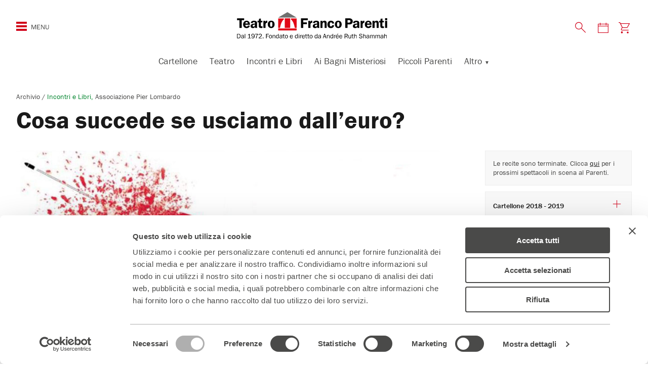

--- FILE ---
content_type: text/html; charset=UTF-8
request_url: https://teatrofrancoparenti.it/archivio/decennio-2010-2019/2018-2019/cosa-succede-se-usciamo-dalleuro-2018-2019/
body_size: 32296
content:
<!DOCTYPE html>
<!--[if IE 7]>
<html class="ie ie7" lang="it-IT">
<![endif]-->
<!--[if IE 8]>
<html class="ie ie8" lang="it-IT">
<![endif]-->
<!--[if !(IE 7) | !(IE 8)  ]><!-->
<html lang="it-IT">
<!--<![endif]-->
<head>
<meta charset="UTF-8" />
<meta name="viewport" content="width=device-width, initial-scale=1.0, maximum-scale=1.0, user-scalable=0">
<meta content="text/html; charset=UTF-8; X-Content-Type-Options=nosniff" http-equiv="Content-Type" />
<!-- Chrome, Firefox OS and Opera -->
<meta name="theme-color" content="#D10019" media="(prefers-color-scheme: light)">
<!-- Windows Phone -->
<meta name="msapplication-navbutton-color" content="#D10019">
<!-- iOS Safari -->
<meta name="apple-mobile-web-app-status-bar-style" content="#D10019">
<title>
Cosa succese se usciamo dell&#039;euro • 21set 2018 • Teatro Parenti • Milano	</title>
<script type="text/javascript" data-cookieconsent="ignore">
window.dataLayer = window.dataLayer || [];
function gtag() {
dataLayer.push(arguments);
}
gtag("consent", "default", {
ad_personalization: "denied",
ad_storage: "denied",
ad_user_data: "denied",
analytics_storage: "denied",
functionality_storage: "denied",
personalization_storage: "denied",
security_storage: "granted",
wait_for_update: 500,
});
gtag("set", "ads_data_redaction", true);
</script>
<script type="text/javascript"
id="Cookiebot"
src="https://consent.cookiebot.com/uc.js"
data-implementation="wp"
data-cbid="a0a40d96-9940-46fa-baa7-cf7916242b8d"
data-culture="IT"
data-blockingmode="auto"
></script>
<meta name='robots' content='index, follow, max-image-preview:large, max-snippet:-1, max-video-preview:-1' />
<style>img:is([sizes="auto" i], [sizes^="auto," i]) { contain-intrinsic-size: 3000px 1500px }</style>
<link rel="preconnect" href="https://fonts.googleapis.com">
<link rel="preconnect" href="https://use.typekit.net">
<link rel="preload" href="https://teatrofrancoparenti.it/web/themes/teatro-parenti-2023/assets/images/logo-tfp.svg" as="image" fetchpriority="high" type="image/svg+xml" />
<!-- This site is optimized with the Yoast SEO plugin v26.8 - https://yoast.com/product/yoast-seo-wordpress/ -->
<meta name="description" content="Presentazione del volume, a cura di Carlo Stangaro. Intervengono: Marco Bentivogli, Veronica De Romanis, Francesco Giavazzi, Angelo Panebianco, Maria Stella Gelmini, Giorgio Gori, Roberto Maroni, Stefano Parisi." />
<link rel="canonical" href="https://teatrofrancoparenti.it/archivio/decennio-2010-2019/2018-2019/cosa-succede-se-usciamo-dalleuro-2018-2019/" />
<meta property="og:locale" content="it_IT" />
<meta property="og:type" content="article" />
<meta property="og:title" content="Cosa succese se usciamo dell&#039;euro • 21set 2018 • Teatro Parenti • Milano" />
<meta property="og:description" content="Presentazione del volume, a cura di Carlo Stangaro. Intervengono: Marco Bentivogli, Veronica De Romanis, Francesco Giavazzi, Angelo Panebianco, Maria Stella Gelmini, Giorgio Gori, Roberto Maroni, Stefano Parisi." />
<meta property="og:url" content="https://teatrofrancoparenti.it/archivio/decennio-2010-2019/2018-2019/cosa-succede-se-usciamo-dalleuro-2018-2019/" />
<meta property="og:site_name" content="Teatro Franco Parenti" />
<meta property="article:publisher" content="https://www.facebook.com/teatrofrancoparenti" />
<meta property="article:modified_time" content="2019-06-11T14:50:07+00:00" />
<meta property="og:image" content="https://teatrofrancoparenti.it/app/../tfp-uploads/2018/09/COSA-SUCCEDE.jpg" />
<meta property="og:image:width" content="1000" />
<meta property="og:image:height" content="563" />
<meta property="og:image:type" content="image/jpeg" />
<meta name="twitter:card" content="summary_large_image" />
<meta name="twitter:site" content="@teatrofparenti" />
<script type="application/ld+json" class="yoast-schema-graph">{"@context":"https://schema.org","@graph":[{"@type":"WebPage","@id":"https://teatrofrancoparenti.it/archivio/decennio-2010-2019/2018-2019/cosa-succede-se-usciamo-dalleuro-2018-2019/","url":"https://teatrofrancoparenti.it/archivio/decennio-2010-2019/2018-2019/cosa-succede-se-usciamo-dalleuro-2018-2019/","name":"Cosa succese se usciamo dell'euro • 21set 2018 • Teatro Parenti • Milano","isPartOf":{"@id":"https://teatrofrancoparenti.it/#website"},"primaryImageOfPage":{"@id":"https://teatrofrancoparenti.it/archivio/decennio-2010-2019/2018-2019/cosa-succede-se-usciamo-dalleuro-2018-2019/#primaryimage"},"image":{"@id":"https://teatrofrancoparenti.it/archivio/decennio-2010-2019/2018-2019/cosa-succede-se-usciamo-dalleuro-2018-2019/#primaryimage"},"thumbnailUrl":"https://teatrofrancoparenti.it/app/../tfp-uploads/2018/09/COSA-SUCCEDE.jpg","datePublished":"2018-09-13T09:20:55+00:00","dateModified":"2019-06-11T14:50:07+00:00","description":"Presentazione del volume, a cura di Carlo Stangaro. Intervengono: Marco Bentivogli, Veronica De Romanis, Francesco Giavazzi, Angelo Panebianco, Maria Stella Gelmini, Giorgio Gori, Roberto Maroni, Stefano Parisi.","breadcrumb":{"@id":"https://teatrofrancoparenti.it/archivio/decennio-2010-2019/2018-2019/cosa-succede-se-usciamo-dalleuro-2018-2019/#breadcrumb"},"inLanguage":"it-IT","potentialAction":[{"@type":"ReadAction","target":["https://teatrofrancoparenti.it/archivio/decennio-2010-2019/2018-2019/cosa-succede-se-usciamo-dalleuro-2018-2019/"]}]},{"@type":"ImageObject","inLanguage":"it-IT","@id":"https://teatrofrancoparenti.it/archivio/decennio-2010-2019/2018-2019/cosa-succede-se-usciamo-dalleuro-2018-2019/#primaryimage","url":"https://teatrofrancoparenti.it/app/../tfp-uploads/2018/09/COSA-SUCCEDE.jpg","contentUrl":"https://teatrofrancoparenti.it/app/../tfp-uploads/2018/09/COSA-SUCCEDE.jpg","width":1000,"height":563},{"@type":"BreadcrumbList","@id":"https://teatrofrancoparenti.it/archivio/decennio-2010-2019/2018-2019/cosa-succede-se-usciamo-dalleuro-2018-2019/#breadcrumb","itemListElement":[{"@type":"ListItem","position":1,"name":"Home","item":"https://teatrofrancoparenti.it/"},{"@type":"ListItem","position":2,"name":"Cosa succede se usciamo dall&#8217;euro?"}]},{"@type":"WebSite","@id":"https://teatrofrancoparenti.it/#website","url":"https://teatrofrancoparenti.it/","name":"Teatro Franco Parenti","description":"Teatro di Rilevante Interesse Culturale - Fondato e diretto dal 1972 da Andree Ruth Shammah","potentialAction":[{"@type":"SearchAction","target":{"@type":"EntryPoint","urlTemplate":"https://teatrofrancoparenti.it/?s={search_term_string}"},"query-input":{"@type":"PropertyValueSpecification","valueRequired":true,"valueName":"search_term_string"}}],"inLanguage":"it-IT"}]}</script>
<!-- / Yoast SEO plugin. -->
<script type='application/javascript'  id='pys-version-script'>console.log('PixelYourSite Free version 11.1.5.2');</script>
<link rel='dns-prefetch' href='//fonts.googleapis.com' />
<link rel='stylesheet' id='mvd-parenti-calendar-style-css' href='https://teatrofrancoparenti.it/web/plugins/mvd-parenti-calendar/assets/css/style.css?ver=6.8.3' type='text/css' media='all' />
<style id='classic-theme-styles-inline-css' type='text/css'>
/*! This file is auto-generated */
.wp-block-button__link{color:#fff;background-color:#32373c;border-radius:9999px;box-shadow:none;text-decoration:none;padding:calc(.667em + 2px) calc(1.333em + 2px);font-size:1.125em}.wp-block-file__button{background:#32373c;color:#fff;text-decoration:none}
</style>
<style id='global-styles-inline-css' type='text/css'>
:root{--wp--preset--aspect-ratio--square: 1;--wp--preset--aspect-ratio--4-3: 4/3;--wp--preset--aspect-ratio--3-4: 3/4;--wp--preset--aspect-ratio--3-2: 3/2;--wp--preset--aspect-ratio--2-3: 2/3;--wp--preset--aspect-ratio--16-9: 16/9;--wp--preset--aspect-ratio--9-16: 9/16;--wp--preset--color--black: #000000;--wp--preset--color--cyan-bluish-gray: #abb8c3;--wp--preset--color--white: #ffffff;--wp--preset--color--pale-pink: #f78da7;--wp--preset--color--vivid-red: #cf2e2e;--wp--preset--color--luminous-vivid-orange: #ff6900;--wp--preset--color--luminous-vivid-amber: #fcb900;--wp--preset--color--light-green-cyan: #7bdcb5;--wp--preset--color--vivid-green-cyan: #00d084;--wp--preset--color--pale-cyan-blue: #8ed1fc;--wp--preset--color--vivid-cyan-blue: #0693e3;--wp--preset--color--vivid-purple: #9b51e0;--wp--preset--gradient--vivid-cyan-blue-to-vivid-purple: linear-gradient(135deg,rgba(6,147,227,1) 0%,rgb(155,81,224) 100%);--wp--preset--gradient--light-green-cyan-to-vivid-green-cyan: linear-gradient(135deg,rgb(122,220,180) 0%,rgb(0,208,130) 100%);--wp--preset--gradient--luminous-vivid-amber-to-luminous-vivid-orange: linear-gradient(135deg,rgba(252,185,0,1) 0%,rgba(255,105,0,1) 100%);--wp--preset--gradient--luminous-vivid-orange-to-vivid-red: linear-gradient(135deg,rgba(255,105,0,1) 0%,rgb(207,46,46) 100%);--wp--preset--gradient--very-light-gray-to-cyan-bluish-gray: linear-gradient(135deg,rgb(238,238,238) 0%,rgb(169,184,195) 100%);--wp--preset--gradient--cool-to-warm-spectrum: linear-gradient(135deg,rgb(74,234,220) 0%,rgb(151,120,209) 20%,rgb(207,42,186) 40%,rgb(238,44,130) 60%,rgb(251,105,98) 80%,rgb(254,248,76) 100%);--wp--preset--gradient--blush-light-purple: linear-gradient(135deg,rgb(255,206,236) 0%,rgb(152,150,240) 100%);--wp--preset--gradient--blush-bordeaux: linear-gradient(135deg,rgb(254,205,165) 0%,rgb(254,45,45) 50%,rgb(107,0,62) 100%);--wp--preset--gradient--luminous-dusk: linear-gradient(135deg,rgb(255,203,112) 0%,rgb(199,81,192) 50%,rgb(65,88,208) 100%);--wp--preset--gradient--pale-ocean: linear-gradient(135deg,rgb(255,245,203) 0%,rgb(182,227,212) 50%,rgb(51,167,181) 100%);--wp--preset--gradient--electric-grass: linear-gradient(135deg,rgb(202,248,128) 0%,rgb(113,206,126) 100%);--wp--preset--gradient--midnight: linear-gradient(135deg,rgb(2,3,129) 0%,rgb(40,116,252) 100%);--wp--preset--font-size--small: 13px;--wp--preset--font-size--medium: 20px;--wp--preset--font-size--large: 36px;--wp--preset--font-size--x-large: 42px;--wp--preset--spacing--20: 0.44rem;--wp--preset--spacing--30: 0.67rem;--wp--preset--spacing--40: 1rem;--wp--preset--spacing--50: 1.5rem;--wp--preset--spacing--60: 2.25rem;--wp--preset--spacing--70: 3.38rem;--wp--preset--spacing--80: 5.06rem;--wp--preset--shadow--natural: 6px 6px 9px rgba(0, 0, 0, 0.2);--wp--preset--shadow--deep: 12px 12px 50px rgba(0, 0, 0, 0.4);--wp--preset--shadow--sharp: 6px 6px 0px rgba(0, 0, 0, 0.2);--wp--preset--shadow--outlined: 6px 6px 0px -3px rgba(255, 255, 255, 1), 6px 6px rgba(0, 0, 0, 1);--wp--preset--shadow--crisp: 6px 6px 0px rgba(0, 0, 0, 1);}:where(.is-layout-flex){gap: 0.5em;}:where(.is-layout-grid){gap: 0.5em;}body .is-layout-flex{display: flex;}.is-layout-flex{flex-wrap: wrap;align-items: center;}.is-layout-flex > :is(*, div){margin: 0;}body .is-layout-grid{display: grid;}.is-layout-grid > :is(*, div){margin: 0;}:where(.wp-block-columns.is-layout-flex){gap: 2em;}:where(.wp-block-columns.is-layout-grid){gap: 2em;}:where(.wp-block-post-template.is-layout-flex){gap: 1.25em;}:where(.wp-block-post-template.is-layout-grid){gap: 1.25em;}.has-black-color{color: var(--wp--preset--color--black) !important;}.has-cyan-bluish-gray-color{color: var(--wp--preset--color--cyan-bluish-gray) !important;}.has-white-color{color: var(--wp--preset--color--white) !important;}.has-pale-pink-color{color: var(--wp--preset--color--pale-pink) !important;}.has-vivid-red-color{color: var(--wp--preset--color--vivid-red) !important;}.has-luminous-vivid-orange-color{color: var(--wp--preset--color--luminous-vivid-orange) !important;}.has-luminous-vivid-amber-color{color: var(--wp--preset--color--luminous-vivid-amber) !important;}.has-light-green-cyan-color{color: var(--wp--preset--color--light-green-cyan) !important;}.has-vivid-green-cyan-color{color: var(--wp--preset--color--vivid-green-cyan) !important;}.has-pale-cyan-blue-color{color: var(--wp--preset--color--pale-cyan-blue) !important;}.has-vivid-cyan-blue-color{color: var(--wp--preset--color--vivid-cyan-blue) !important;}.has-vivid-purple-color{color: var(--wp--preset--color--vivid-purple) !important;}.has-black-background-color{background-color: var(--wp--preset--color--black) !important;}.has-cyan-bluish-gray-background-color{background-color: var(--wp--preset--color--cyan-bluish-gray) !important;}.has-white-background-color{background-color: var(--wp--preset--color--white) !important;}.has-pale-pink-background-color{background-color: var(--wp--preset--color--pale-pink) !important;}.has-vivid-red-background-color{background-color: var(--wp--preset--color--vivid-red) !important;}.has-luminous-vivid-orange-background-color{background-color: var(--wp--preset--color--luminous-vivid-orange) !important;}.has-luminous-vivid-amber-background-color{background-color: var(--wp--preset--color--luminous-vivid-amber) !important;}.has-light-green-cyan-background-color{background-color: var(--wp--preset--color--light-green-cyan) !important;}.has-vivid-green-cyan-background-color{background-color: var(--wp--preset--color--vivid-green-cyan) !important;}.has-pale-cyan-blue-background-color{background-color: var(--wp--preset--color--pale-cyan-blue) !important;}.has-vivid-cyan-blue-background-color{background-color: var(--wp--preset--color--vivid-cyan-blue) !important;}.has-vivid-purple-background-color{background-color: var(--wp--preset--color--vivid-purple) !important;}.has-black-border-color{border-color: var(--wp--preset--color--black) !important;}.has-cyan-bluish-gray-border-color{border-color: var(--wp--preset--color--cyan-bluish-gray) !important;}.has-white-border-color{border-color: var(--wp--preset--color--white) !important;}.has-pale-pink-border-color{border-color: var(--wp--preset--color--pale-pink) !important;}.has-vivid-red-border-color{border-color: var(--wp--preset--color--vivid-red) !important;}.has-luminous-vivid-orange-border-color{border-color: var(--wp--preset--color--luminous-vivid-orange) !important;}.has-luminous-vivid-amber-border-color{border-color: var(--wp--preset--color--luminous-vivid-amber) !important;}.has-light-green-cyan-border-color{border-color: var(--wp--preset--color--light-green-cyan) !important;}.has-vivid-green-cyan-border-color{border-color: var(--wp--preset--color--vivid-green-cyan) !important;}.has-pale-cyan-blue-border-color{border-color: var(--wp--preset--color--pale-cyan-blue) !important;}.has-vivid-cyan-blue-border-color{border-color: var(--wp--preset--color--vivid-cyan-blue) !important;}.has-vivid-purple-border-color{border-color: var(--wp--preset--color--vivid-purple) !important;}.has-vivid-cyan-blue-to-vivid-purple-gradient-background{background: var(--wp--preset--gradient--vivid-cyan-blue-to-vivid-purple) !important;}.has-light-green-cyan-to-vivid-green-cyan-gradient-background{background: var(--wp--preset--gradient--light-green-cyan-to-vivid-green-cyan) !important;}.has-luminous-vivid-amber-to-luminous-vivid-orange-gradient-background{background: var(--wp--preset--gradient--luminous-vivid-amber-to-luminous-vivid-orange) !important;}.has-luminous-vivid-orange-to-vivid-red-gradient-background{background: var(--wp--preset--gradient--luminous-vivid-orange-to-vivid-red) !important;}.has-very-light-gray-to-cyan-bluish-gray-gradient-background{background: var(--wp--preset--gradient--very-light-gray-to-cyan-bluish-gray) !important;}.has-cool-to-warm-spectrum-gradient-background{background: var(--wp--preset--gradient--cool-to-warm-spectrum) !important;}.has-blush-light-purple-gradient-background{background: var(--wp--preset--gradient--blush-light-purple) !important;}.has-blush-bordeaux-gradient-background{background: var(--wp--preset--gradient--blush-bordeaux) !important;}.has-luminous-dusk-gradient-background{background: var(--wp--preset--gradient--luminous-dusk) !important;}.has-pale-ocean-gradient-background{background: var(--wp--preset--gradient--pale-ocean) !important;}.has-electric-grass-gradient-background{background: var(--wp--preset--gradient--electric-grass) !important;}.has-midnight-gradient-background{background: var(--wp--preset--gradient--midnight) !important;}.has-small-font-size{font-size: var(--wp--preset--font-size--small) !important;}.has-medium-font-size{font-size: var(--wp--preset--font-size--medium) !important;}.has-large-font-size{font-size: var(--wp--preset--font-size--large) !important;}.has-x-large-font-size{font-size: var(--wp--preset--font-size--x-large) !important;}
:where(.wp-block-post-template.is-layout-flex){gap: 1.25em;}:where(.wp-block-post-template.is-layout-grid){gap: 1.25em;}
:where(.wp-block-columns.is-layout-flex){gap: 2em;}:where(.wp-block-columns.is-layout-grid){gap: 2em;}
:root :where(.wp-block-pullquote){font-size: 1.5em;line-height: 1.6;}
</style>
<!-- <link rel='stylesheet' id='contact-form-7-css' href='https://teatrofrancoparenti.it/web/plugins/contact-form-7/includes/css/styles.css?ver=6.1.4' type='text/css' media='all' /> -->
<!-- <link rel='stylesheet' id='wpa-css-css' href='https://teatrofrancoparenti.it/web/plugins/honeypot/includes/css/wpa.css?ver=2.3.04' type='text/css' media='all' /> -->
<!-- <link rel='stylesheet' id='theme-commnon-css' href='https://teatrofrancoparenti.it/web/themes/teatro-parenti-2023/style.min.css?ver=2.9.9' type='text/css' media='all' /> -->
<link rel="stylesheet" type="text/css" href="//teatrofrancoparenti.it/web/cache/wpfc-minified/1nks1gq0/7nqmw.css" media="all"/>
<link rel='stylesheet' id='material-icons-css' href='https://fonts.googleapis.com/icon?family=Material+Icons' type='text/css' media='all' />
<!-- <link rel='stylesheet' id='tablepress-default-css' href='https://teatrofrancoparenti.it/web/plugins/tablepress/css/build/default.css?ver=3.2.6' type='text/css' media='all' /> -->
<!-- <link rel='stylesheet' id='cf7cf-style-css' href='https://teatrofrancoparenti.it/web/plugins/cf7-conditional-fields/style.css?ver=2.6.7' type='text/css' media='all' /> -->
<!-- <link rel='stylesheet' id='__EPYT__style-css' href='https://teatrofrancoparenti.it/web/plugins/youtube-embed-plus/styles/ytprefs.min.css?ver=14.2.4' type='text/css' media='all' /> -->
<link rel="stylesheet" type="text/css" href="//teatrofrancoparenti.it/web/cache/wpfc-minified/7jpc7qpu/7nqmw.css" media="all"/>
<style id='__EPYT__style-inline-css' type='text/css'>
.epyt-gallery-thumb {
width: 33.333%;
}
</style>
<script type="text/javascript" src="https://teatrofrancoparenti.it/web/plugins/mvd-parenti-calendar/assets/js/scripts.js?ver=6.8.3" id="mvd-parenti-calendar-script-js"></script>
<script type="text/javascript" src="https://teatrofrancoparenti.it/web/themes/teatro-parenti-2023/assets/js/libs/jquery-3.7.1.min.js?ver=3.7.1" id="jquery-js" data-wp-strategy="async"></script>
<script type="text/javascript" src="https://teatrofrancoparenti.it/web/plugins/stop-user-enumeration/frontend/js/frontend.js?ver=1.7.7" id="stop-user-enumeration-js" defer="defer" data-wp-strategy="defer"></script>
<script type="text/javascript" src="https://teatrofrancoparenti.it/web/themes/teatro-parenti-2023/assets/js/libs/infinite-scroll.min.js?ver=4.0.1" id="theme-infinitescroll-js" defer="defer" data-wp-strategy="defer"></script>
<script type="text/javascript" src="https://teatrofrancoparenti.it/web/themes/teatro-parenti-2023/assets/js/libs/slick.min.js?ver=2.9.9" id="slick-js" defer="defer" data-wp-strategy="defer"></script>
<script type="text/javascript" src="https://teatrofrancoparenti.it/web/themes/teatro-parenti-2023/assets/js/libs/js.cookie.min.js?ver=2.2.0" id="js-cookie-js"></script>
<script type="text/javascript" src="https://teatrofrancoparenti.it/web/themes/teatro-parenti-2023/assets/pwa/pwa-install.min.js?ver=2.9.9" id="theme-pwa-install-js" defer="defer" data-wp-strategy="defer"></script>
<script type="text/javascript" src="https://teatrofrancoparenti.it/web/plugins/pixelyoursite/dist/scripts/jquery.bind-first-0.2.3.min.js?ver=0.2.3" id="jquery-bind-first-js"></script>
<script type="text/javascript" data-cookieconsent="true" src="https://teatrofrancoparenti.it/web/plugins/pixelyoursite/dist/scripts/js.cookie-2.1.3.min.js?ver=2.1.3" id="js-cookie-pys-js"></script>
<script type="text/javascript" src="https://teatrofrancoparenti.it/web/plugins/pixelyoursite/dist/scripts/tld.min.js?ver=2.3.1" id="js-tld-js"></script>
<script type="text/javascript" id="pys-js-extra">
/* <![CDATA[ */
var pysOptions = {"staticEvents":{"facebook":{"init_event":[{"delay":0,"type":"static","ajaxFire":false,"name":"PageView","pixelIds":["481592828856982"],"eventID":"0223b114-0c93-4347-a2b7-20cac7f8619e","params":{"page_title":"Cosa succede se usciamo dall'euro?","post_type":"spettacolo_archivio","post_id":6559,"plugin":"PixelYourSite","user_role":"guest","event_url":"teatrofrancoparenti.it\/archivio\/decennio-2010-2019\/2018-2019\/cosa-succede-se-usciamo-dalleuro-2018-2019\/"},"e_id":"init_event","ids":[],"hasTimeWindow":false,"timeWindow":0,"woo_order":"","edd_order":""}]}},"dynamicEvents":{"automatic_event_form":{"facebook":{"delay":0,"type":"dyn","name":"Form","pixelIds":["481592828856982"],"eventID":"a0f26d19-8090-4080-879b-d494324bd842","params":{"page_title":"Cosa succede se usciamo dall'euro?","post_type":"spettacolo_archivio","post_id":6559,"plugin":"PixelYourSite","user_role":"guest","event_url":"teatrofrancoparenti.it\/archivio\/decennio-2010-2019\/2018-2019\/cosa-succede-se-usciamo-dalleuro-2018-2019\/"},"e_id":"automatic_event_form","ids":[],"hasTimeWindow":false,"timeWindow":0,"woo_order":"","edd_order":""}},"automatic_event_download":{"facebook":{"delay":0,"type":"dyn","name":"Download","extensions":["","doc","exe","js","pdf","ppt","tgz","zip","xls"],"pixelIds":["481592828856982"],"eventID":"fab78e53-6a31-44c3-a835-cf70bb11f808","params":{"page_title":"Cosa succede se usciamo dall'euro?","post_type":"spettacolo_archivio","post_id":6559,"plugin":"PixelYourSite","user_role":"guest","event_url":"teatrofrancoparenti.it\/archivio\/decennio-2010-2019\/2018-2019\/cosa-succede-se-usciamo-dalleuro-2018-2019\/"},"e_id":"automatic_event_download","ids":[],"hasTimeWindow":false,"timeWindow":0,"woo_order":"","edd_order":""}},"automatic_event_scroll":{"facebook":{"delay":0,"type":"dyn","name":"PageScroll","scroll_percent":30,"pixelIds":["481592828856982"],"eventID":"52f78a71-ab8d-456e-9c31-bb4f30d6d961","params":{"page_title":"Cosa succede se usciamo dall'euro?","post_type":"spettacolo_archivio","post_id":6559,"plugin":"PixelYourSite","user_role":"guest","event_url":"teatrofrancoparenti.it\/archivio\/decennio-2010-2019\/2018-2019\/cosa-succede-se-usciamo-dalleuro-2018-2019\/"},"e_id":"automatic_event_scroll","ids":[],"hasTimeWindow":false,"timeWindow":0,"woo_order":"","edd_order":""}},"automatic_event_time_on_page":{"facebook":{"delay":0,"type":"dyn","name":"TimeOnPage","time_on_page":30,"pixelIds":["481592828856982"],"eventID":"83dc315f-fa94-4e25-b154-612fffa88dd4","params":{"page_title":"Cosa succede se usciamo dall'euro?","post_type":"spettacolo_archivio","post_id":6559,"plugin":"PixelYourSite","user_role":"guest","event_url":"teatrofrancoparenti.it\/archivio\/decennio-2010-2019\/2018-2019\/cosa-succede-se-usciamo-dalleuro-2018-2019\/"},"e_id":"automatic_event_time_on_page","ids":[],"hasTimeWindow":false,"timeWindow":0,"woo_order":"","edd_order":""}}},"triggerEvents":[],"triggerEventTypes":[],"facebook":{"pixelIds":["481592828856982"],"advancedMatching":{"external_id":"cdefdfbedabcbaddadfdebdcefcabb"},"advancedMatchingEnabled":true,"removeMetadata":false,"wooVariableAsSimple":false,"serverApiEnabled":true,"wooCRSendFromServer":false,"send_external_id":null,"enabled_medical":false,"do_not_track_medical_param":["event_url","post_title","page_title","landing_page","content_name","categories","category_name","tags"],"meta_ldu":false},"debug":"","siteUrl":"https:\/\/teatrofrancoparenti.it\/app","ajaxUrl":"https:\/\/teatrofrancoparenti.it\/app\/wp-admin\/admin-ajax.php","ajax_event":"aac3c4579e","enable_remove_download_url_param":"1","cookie_duration":"7","last_visit_duration":"60","enable_success_send_form":"","ajaxForServerEvent":"1","ajaxForServerStaticEvent":"1","useSendBeacon":"1","send_external_id":"1","external_id_expire":"180","track_cookie_for_subdomains":"1","google_consent_mode":"1","gdpr":{"ajax_enabled":false,"all_disabled_by_api":false,"facebook_disabled_by_api":false,"analytics_disabled_by_api":false,"google_ads_disabled_by_api":false,"pinterest_disabled_by_api":false,"bing_disabled_by_api":false,"reddit_disabled_by_api":false,"externalID_disabled_by_api":false,"facebook_prior_consent_enabled":true,"analytics_prior_consent_enabled":true,"google_ads_prior_consent_enabled":null,"pinterest_prior_consent_enabled":true,"bing_prior_consent_enabled":true,"cookiebot_integration_enabled":true,"cookiebot_facebook_consent_category":"marketing","cookiebot_analytics_consent_category":"statistics","cookiebot_tiktok_consent_category":"marketing","cookiebot_google_ads_consent_category":"marketing","cookiebot_pinterest_consent_category":"marketing","cookiebot_bing_consent_category":"marketing","consent_magic_integration_enabled":false,"real_cookie_banner_integration_enabled":false,"cookie_notice_integration_enabled":false,"cookie_law_info_integration_enabled":false,"analytics_storage":{"enabled":true,"value":"granted","filter":false},"ad_storage":{"enabled":true,"value":"granted","filter":false},"ad_user_data":{"enabled":true,"value":"granted","filter":false},"ad_personalization":{"enabled":true,"value":"granted","filter":false}},"cookie":{"disabled_all_cookie":false,"disabled_start_session_cookie":false,"disabled_advanced_form_data_cookie":false,"disabled_landing_page_cookie":false,"disabled_first_visit_cookie":false,"disabled_trafficsource_cookie":false,"disabled_utmTerms_cookie":false,"disabled_utmId_cookie":false},"tracking_analytics":{"TrafficSource":"direct","TrafficLanding":"undefined","TrafficUtms":[],"TrafficUtmsId":[]},"GATags":{"ga_datalayer_type":"default","ga_datalayer_name":"dataLayerPYS"},"woo":{"enabled":false},"edd":{"enabled":false},"cache_bypass":"1769415405"};
/* ]]> */
</script>
<script type="text/javascript" src="https://teatrofrancoparenti.it/web/plugins/pixelyoursite/dist/scripts/public.js?ver=11.1.5.2" id="pys-js"></script>
<script type="text/javascript" id="__ytprefs__-js-extra">
/* <![CDATA[ */
var _EPYT_ = {"ajaxurl":"https:\/\/teatrofrancoparenti.it\/app\/wp-admin\/admin-ajax.php","security":"62bdcb26c1","gallery_scrolloffset":"20","eppathtoscripts":"https:\/\/teatrofrancoparenti.it\/web\/plugins\/youtube-embed-plus\/scripts\/","eppath":"https:\/\/teatrofrancoparenti.it\/web\/plugins\/youtube-embed-plus\/","epresponsiveselector":"[\"iframe.__youtube_prefs_widget__\"]","epdovol":"1","version":"14.2.4","evselector":"iframe.__youtube_prefs__[src], iframe[src*=\"youtube.com\/embed\/\"], iframe[src*=\"youtube-nocookie.com\/embed\/\"]","ajax_compat":"","maxres_facade":"eager","ytapi_load":"light","pause_others":"","stopMobileBuffer":"1","facade_mode":"","not_live_on_channel":""};
/* ]]> */
</script>
<script type="text/javascript" src="https://teatrofrancoparenti.it/web/plugins/youtube-embed-plus/scripts/ytprefs.min.js?ver=14.2.4" id="__ytprefs__-js"></script>
<link rel="https://api.w.org/" href="https://teatrofrancoparenti.it/wp-json/" /><link rel='shortlink' href='https://teatrofrancoparenti.it/?p=6559' />
<link rel="alternate" title="oEmbed (JSON)" type="application/json+oembed" href="https://teatrofrancoparenti.it/wp-json/oembed/1.0/embed?url=https%3A%2F%2Fteatrofrancoparenti.it%2Farchivio%2Fdecennio-2010-2019%2F2018-2019%2Fcosa-succede-se-usciamo-dalleuro-2018-2019%2F" />
<link rel="alternate" title="oEmbed (XML)" type="text/xml+oembed" href="https://teatrofrancoparenti.it/wp-json/oembed/1.0/embed?url=https%3A%2F%2Fteatrofrancoparenti.it%2Farchivio%2Fdecennio-2010-2019%2F2018-2019%2Fcosa-succede-se-usciamo-dalleuro-2018-2019%2F&#038;format=xml" />
<!-- Google Tag Manager -->
<script type="text/plain" data-cookieconsent="statistics">(function(w,d,s,l,i){w[l]=w[l]||[];w[l].push({'gtm.start':
new Date().getTime(),event:'gtm.js'});var f=d.getElementsByTagName(s)[0],
j=d.createElement(s),dl=l!='dataLayer'?'&l='+l:'';j.async=true;j.src=
'https://www.googletagmanager.com/gtm.js?id='+i+dl;f.parentNode.insertBefore(j,f);
})(window,document,'script','dataLayer','GTM-N7586VD');</script>
<!-- End Google Tag Manager -->
<script type="text/plain" data-cookieconsent="statistics">
(function(h,o,t,j,a,r){
h.hj=h.hj||function(){(h.hj.q=h.hj.q||[]).push(arguments)};
h._hjSettings={hjid:779582,hjsv:6};
a=o.getElementsByTagName('head')[0];
r=o.createElement('script');r.async=1;
r.src=t+h._hjSettings.hjid+j+h._hjSettings.hjsv;
a.appendChild(r);
})(window,document,'https://static.hotjar.com/c/hotjar-','.js?sv=');
</script>
<!-- Google tag (gtag.js) -->
<script async src="https://www.googletagmanager.com/gtag/js?id=G-92WH1393JX"></script>
<script>
window.dataLayer = window.dataLayer || [];
function gtag(){dataLayer.push(arguments);}
gtag('js', new Date());
gtag('config', 'G-92WH1393JX');
</script>	<link rel="apple-touch-icon" sizes="57x57"
href="https://teatrofrancoparenti.it/web/themes/teatro-parenti-2023/assets/images/favicons/apple-icon-57x57.png">
<link rel="apple-touch-icon" sizes="60x60"
href="https://teatrofrancoparenti.it/web/themes/teatro-parenti-2023/assets/images/favicons/apple-icon-60x60.png">
<link rel="apple-touch-icon" sizes="72x72"
href="https://teatrofrancoparenti.it/web/themes/teatro-parenti-2023/assets/images/favicons/apple-icon-72x72.png">
<link rel="apple-touch-icon" sizes="76x76"
href="https://teatrofrancoparenti.it/web/themes/teatro-parenti-2023/assets/images/favicons/apple-icon-76x76.png">
<link rel="apple-touch-icon" sizes="114x114"
href="https://teatrofrancoparenti.it/web/themes/teatro-parenti-2023/assets/images/favicons/apple-icon-114x114.png">
<link rel="apple-touch-icon" sizes="120x120"
href="https://teatrofrancoparenti.it/web/themes/teatro-parenti-2023/assets/images/favicons/apple-icon-120x120.png">
<link rel="apple-touch-icon" sizes="144x144"
href="https://teatrofrancoparenti.it/web/themes/teatro-parenti-2023/assets/images/favicons/apple-icon-144x144.png">
<link rel="apple-touch-icon" sizes="152x152"
href="https://teatrofrancoparenti.it/web/themes/teatro-parenti-2023/assets/images/favicons/apple-icon-152x152.png">
<link rel="apple-touch-icon" sizes="180x180"
href="https://teatrofrancoparenti.it/web/themes/teatro-parenti-2023/assets/images/favicons/apple-icon-180x180.png">
<link rel="icon" type="image/png" sizes="192x192"
href="https://teatrofrancoparenti.it/web/themes/teatro-parenti-2023/assets/images/favicons/android-icon-192x192.png">
<link rel="icon" type="image/png" sizes="32x32"
href="https://teatrofrancoparenti.it/web/themes/teatro-parenti-2023/assets/images/favicons/favicon-32x32.png">
<link rel="icon" type="image/png" sizes="96x96"
href="https://teatrofrancoparenti.it/web/themes/teatro-parenti-2023/assets/images/favicons/favicon-96x96.png">
<link rel="icon" type="image/png" sizes="16x16"
href="https://teatrofrancoparenti.it/web/themes/teatro-parenti-2023/assets/images/favicons/favicon-16x16.png">
<meta name="msapplication-TileColor" content="#ffffff">
<meta name="msapplication-TileImage"
content="https://teatrofrancoparenti.it/web/themes/teatro-parenti-2023/assets/images/favicons/ms-icon-144x144.png">
<link rel="manifest" href="https://teatrofrancoparenti.it/manifest.json">
<link rel="prefetch" href="https://teatrofrancoparenti.it/manifest.json">
</head>
<body class=" "
data-header-avviso-id="" data-content-id="6559">
<div class="loader"></div>
<!-- Google Tag Manager (noscript) -->
<noscript><iframe data-cookieconsent="statistics" data-cookieblock-src="https://www.googletagmanager.com/ns.html?id=GTM-N7586VD" height="0" width="0" style="display:none;visibility:hidden"></iframe></noscript>
<!-- End Google Tag Manager (noscript) -->	<div id="site-wrapper">
<div id="preheader" class="hidden"></div>
<header id="header" class=" header-spettacolo transparent">
<div class="wrapper-padded">
<div class="header-structure">
<div class="side-head-left">
<ul>
<li>
<div aria-haspopup="true" aria-controls="head-overlay"
class="hambuger-element ham-activator" onclick="hamburgerMenu()"
title="Mostra o nascondi il menu di navigazione esteso"
aria-label="Mostra o nascondi il menu di navigazione esteso">
<span></span>
<span></span>
<span></span>
<span></span>
</div>
</li>
</ul>
</div>
<div class="logo ">
<a href="https://teatrofrancoparenti.it" rel="bookmark"
title="homepage - Teatro Franco Parenti"
aria-label="homepage - Teatro Franco Parenti" class="absl"></a>
</div>
<div class="side-head-right">
<ul>
<li>
<a href="#" class="tfp-icon-icona-cerca-n tfp-icon-cerca-js prevent-default-js"
title="Mostra o nascondi il pannello di ricerca"
aria-label="Mostra o nascondi il pannello di ricerca"></a>
</li>
<li>
<a href="https://teatrofrancoparenti.it/calendario-spettacoli/"
class="tfp-icon-calendario"
title="Visita la pagina del calendario degli spettacoli"
aria-label="Visita la pagina del calendario degli spettacoli"></a>
</li>
<li class="tfp-esro-basket-js tfp-esro-basket-tickets-js"
data-secutix-cart-url="https://ticketing.teatrofrancoparenti.it/cart/shoppingCart"
data-tfp-cart-url="https://teatrofrancoparenti.it/carrello/">
<a href="#" class="tfp-icon-carrello-new tfp-icon-carrello-js"
title="Visita la pagina carrello della biglietteria"
aria-label="Visita la pagina carrello della biglietteria"></a>
<span class="tickets-counter tickets-counter-js">
0
</span>
</li>
</ul>
</div>
<nav class="menu">
<ul id="menu-menu-principale" class="header-menu header-menu-js"><li id="menu-item-270" class="menu-item menu-item-type-post_type menu-item-object-page menu-item-270"><a href="https://teatrofrancoparenti.it/cartellone/">Cartellone</a></li>
<li id="menu-item-2116" class="menu-item menu-item-type-custom menu-item-object-custom menu-item-2116"><a href="https://teatrofrancoparenti.it/cartellone/spettacoli-teatro-milano">Teatro</a></li>
<li id="menu-item-2117" class="menu-item menu-item-type-custom menu-item-object-custom menu-item-2117"><a href="https://teatrofrancoparenti.it/cartellone/presentazione-libri-incontri-milano">Incontri e Libri</a></li>
<li id="menu-item-31086" class="menu-item menu-item-type-custom menu-item-object-custom menu-item-31086"><a href="https://teatrofrancoparenti.it/cartellone/ai-bagni-misteriosi">Ai Bagni Misteriosi</a></li>
<li id="menu-item-286" class="menu-item menu-item-type-custom menu-item-object-custom menu-item-286"><a href="https://teatrofrancoparenti.it/cartellone/teatro-per-bambini-milano">Piccoli Parenti</a></li>
<li id="menu-item-283" class="expanded-sub-show menu-item menu-item-type-custom menu-item-object-custom menu-item-has-children menu-item-283"><a>Altro</a>
<ul class="sub-menu">
<li id="menu-item-4371" class="menu-item menu-item-type-custom menu-item-object-custom menu-item-4371"><a href="https://teatrofrancoparenti.it/cartellone/laboratori-corsi-di-teatro-milano">Corsi e laboratori</a></li>
<li id="menu-item-3927" class="menu-item menu-item-type-custom menu-item-object-custom menu-item-3927"><a href="https://teatrofrancoparenti.it/cartellone/musica-teatro-milano">Musica</a></li>
<li id="menu-item-10061" class="menu-item menu-item-type-custom menu-item-object-custom menu-item-10061"><a href="https://teatrofrancoparenti.it/cartellone/spettacoli-danza-milano">Danza</a></li>
<li id="menu-item-5283" class="menu-item menu-item-type-custom menu-item-object-custom menu-item-5283"><a href="https://teatrofrancoparenti.it/cartellone/cinema-teatro-milano">Cinema</a></li>
<li id="menu-item-49868" class="menu-item menu-item-type-custom menu-item-object-custom menu-item-49868"><a href="https://teatrofrancoparenti.it/cartellone/mostre-milano">Mostre</a></li>
</ul>
</li>
</ul>						</nav>
</div>
</div>
</header>
<header id="header-compressed" class="hidden">
<div class="wrapper-padded">
<div class="">
<div class="header-structure">
<div class="side-head-left">
<ul>
<li>
<div aria-haspopup="true" aria-controls="head-overlay"
class="hambuger-element ham-activator" onclick="hamburgerMenu()"
title="Mostra o nascondi il menu di navigazione esteso"
aria-label="Mostra o nascondi il menu di navigazione esteso">
<span></span>
<span></span>
<span></span>
<span></span>
</div>
</li>
</ul>
</div>
<div class="logo ">
<a href="https://teatrofrancoparenti.it" rel="bookmark"
title="homepage - Teatro Franco Parenti"
aria-label="homepage - Teatro Franco Parenti" class="absl"></a>
</div>
<nav class="menu">
<ul id="menu-menu-principale-1" class="header-menu header-menu-js"><li class="menu-item menu-item-type-post_type menu-item-object-page menu-item-270"><a href="https://teatrofrancoparenti.it/cartellone/">Cartellone</a></li>
<li class="menu-item menu-item-type-custom menu-item-object-custom menu-item-2116"><a href="https://teatrofrancoparenti.it/cartellone/spettacoli-teatro-milano">Teatro</a></li>
<li class="menu-item menu-item-type-custom menu-item-object-custom menu-item-2117"><a href="https://teatrofrancoparenti.it/cartellone/presentazione-libri-incontri-milano">Incontri e Libri</a></li>
<li class="menu-item menu-item-type-custom menu-item-object-custom menu-item-31086"><a href="https://teatrofrancoparenti.it/cartellone/ai-bagni-misteriosi">Ai Bagni Misteriosi</a></li>
<li class="menu-item menu-item-type-custom menu-item-object-custom menu-item-286"><a href="https://teatrofrancoparenti.it/cartellone/teatro-per-bambini-milano">Piccoli Parenti</a></li>
<li class="expanded-sub-show menu-item menu-item-type-custom menu-item-object-custom menu-item-has-children menu-item-283"><a>Altro</a>
<ul class="sub-menu">
<li class="menu-item menu-item-type-custom menu-item-object-custom menu-item-4371"><a href="https://teatrofrancoparenti.it/cartellone/laboratori-corsi-di-teatro-milano">Corsi e laboratori</a></li>
<li class="menu-item menu-item-type-custom menu-item-object-custom menu-item-3927"><a href="https://teatrofrancoparenti.it/cartellone/musica-teatro-milano">Musica</a></li>
<li class="menu-item menu-item-type-custom menu-item-object-custom menu-item-10061"><a href="https://teatrofrancoparenti.it/cartellone/spettacoli-danza-milano">Danza</a></li>
<li class="menu-item menu-item-type-custom menu-item-object-custom menu-item-5283"><a href="https://teatrofrancoparenti.it/cartellone/cinema-teatro-milano">Cinema</a></li>
<li class="menu-item menu-item-type-custom menu-item-object-custom menu-item-49868"><a href="https://teatrofrancoparenti.it/cartellone/mostre-milano">Mostre</a></li>
</ul>
</li>
</ul>							</nav>
<div class="side-head-right">
<ul>
<li>
<a href="#" class="tfp-icon-icona-cerca-n tfp-icon-cerca-js prevent-default-js"
title="Mostra o nascondi il pannello di ricerca"
aria-label="Mostra o nascondi il pannello di ricerca"></a>
</li>
<li>
<a href="https://teatrofrancoparenti.it/calendario-spettacoli/"
class="tfp-icon-calendario"></a>
</li>
<li class="tfp-esro-basket-js">
<a href="#" class="tfp-icon-carrello-new tfp-icon-carrello-js"
title="Visita la pagina carrello della biglietteria"
aria-label="Visita la pagina carrello della biglietteria"></a>
<span class="tickets-counter tickets-counter-js"></span>
</li>
</ul>
</div>
</div>
</div>
</div>
</header>
<section id="search-panel" class="hidden">
<div class="wrapper-padded">
<div class="wrapper-padded-container">
<div class="search-hold">
<form action="/risultati-ricerca/" method="get" class="search-check">
<input name="keyword" type="text"
placeholder="Cosa stai cercando?"
class="search-input search-input-head" />
<button type="submit"
title="Avvia la ricerca sul sito"
aria-label="Avvia la ricerca sul sito"><span
class="tfp-icon-icona-cerca-n"></span></button>
</form>
</div>
<nav class="search-menu">
<ul id="menu-menu-suggerimenti-di-ricerca" class="search-menu-items"><li id="menu-item-29849" class="menu-item menu-item-type-taxonomy menu-item-object-area_attivita menu-item-29849"><a href="https://teatrofrancoparenti.it/tipo-di-evento/ai-bagni-misteriosi/">Ai Bagni Misteriosi</a></li>
<li id="menu-item-29850" class="menu-item menu-item-type-taxonomy menu-item-object-area_attivita menu-item-29850"><a href="https://teatrofrancoparenti.it/tipo-di-evento/teatro-per-bambini-milano/">Piccoli Parenti</a></li>
<li id="menu-item-29851" class="menu-item menu-item-type-taxonomy menu-item-object-area_attivita menu-item-29851"><a href="https://teatrofrancoparenti.it/tipo-di-evento/laboratori-corsi-di-teatro-milano/">Corsi e Laboratori</a></li>
<li id="menu-item-29852" class="menu-item menu-item-type-taxonomy menu-item-object-area_attivita menu-item-29852"><a href="https://teatrofrancoparenti.it/tipo-di-evento/spettacoli-danza-milano/">Danza</a></li>
</ul>						</nav>
</div>
</div>
<div class="close-area" onclick="handle_search_panel()"
title="Nascondi il pannello di ricerca"
aria-label="Nascondi il pannello di ricerca">
<span class="tfp-icon-chiudi"></span>
Chiudi				</div>
</section>
<div id="head-overlay" class="hidden">
<div class="scroll-opportunity">
<div class="wrapper">
<div class="wrapper-padded">
<div class="flex-hold flex-hold-head-overlay">
<div class="flex-hold-child">
<div class="mobile-content">
<div class="header-overlay-messages">
<div class="header-overlay-message last-child-no-margin underlined">
<h6>I biglietti e gli abbonamenti acquistati sono visualizzati nella tua area riservata. <a href="https://ticketing.teatrofrancoparenti.it/account/login"><strong>Accedi</strong></a>.</h6>
</div>
</div>
</div>
<nav class="menu">
<ul id="menu-programma" class="overlay-menu-css-desktop overlay-menu-mobile-js"><li id="menu-item-29838" class="menu-item menu-item-type-custom menu-item-object-custom menu-item-has-children menu-item-29838"><a href="#">Programma</a>
<ul class="sub-menu">
<li id="menu-item-1595" class="menu-item menu-item-type-post_type menu-item-object-page menu-item-1595"><a href="https://teatrofrancoparenti.it/cartellone/">Cartellone 2025/26</a></li>
<li id="menu-item-307" class="menu-item menu-item-type-custom menu-item-object-custom menu-item-307"><a href="https://teatrofrancoparenti.it/cartellone/spettacoli-teatro-milano">Teatro</a></li>
<li id="menu-item-308" class="menu-item menu-item-type-custom menu-item-object-custom menu-item-308"><a href="https://teatrofrancoparenti.it/cartellone/presentazione-libri-incontri-milano">Incontri e Libri</a></li>
<li id="menu-item-312" class="menu-item menu-item-type-custom menu-item-object-custom menu-item-312"><a href="https://teatrofrancoparenti.it/cartellone/laboratori-corsi-di-teatro-milano">Corsi e Laboratori</a></li>
<li id="menu-item-313" class="menu-item menu-item-type-custom menu-item-object-custom menu-item-313"><a href="https://teatrofrancoparenti.it/cartellone/ai-bagni-misteriosi">Ai Bagni Misteriosi</a></li>
<li id="menu-item-309" class="menu-item menu-item-type-custom menu-item-object-custom menu-item-309"><a href="https://teatrofrancoparenti.it/cartellone/teatro-per-bambini-milano">Piccoli Parenti</a></li>
<li id="menu-item-311" class="menu-item menu-item-type-custom menu-item-object-custom menu-item-311"><a href="https://teatrofrancoparenti.it/cartellone/musica-teatro-milano">Musica</a></li>
<li id="menu-item-4241" class="menu-item menu-item-type-custom menu-item-object-custom menu-item-4241"><a href="https://teatrofrancoparenti.it/cartellone/eventi-milano">Eventi</a></li>
<li id="menu-item-3525" class="menu-item menu-item-type-custom menu-item-object-custom menu-item-3525"><a href="https://teatrofrancoparenti.it/cartellone/cinema-teatro-milano">Cinema</a></li>
<li id="menu-item-17472" class="menu-item menu-item-type-custom menu-item-object-custom menu-item-17472"><a href="https://teatrofrancoparenti.it/cartellone/spettacoli-danza-milano">Danza</a></li>
<li id="menu-item-22629" class="menu-item menu-item-type-custom menu-item-object-custom menu-item-22629"><a href="https://teatrofrancoparenti.it/cartellone/mostre-milano">Mostre</a></li>
<li id="menu-item-3402" class="menu-item menu-item-type-custom menu-item-object-custom menu-item-3402"><a href="https://teatrofrancoparenti.it/cartellone/poesia">Poesia</a></li>
<li id="menu-item-16854" class="menu-item menu-item-type-post_type menu-item-object-page menu-item-16854"><a href="https://teatrofrancoparenti.it/casa-parenti/">#CasaParenti</a></li>
</ul>
</li>
</ul>									</nav>
</div>
<div class="flex-hold-child">
<nav class="menu">
<ul id="menu-abbonamenti" class="overlay-menu-css-desktop overlay-menu-mobile-js"><li id="menu-item-29830" class="menu-item menu-item-type-custom menu-item-object-custom menu-item-has-children menu-item-29830"><a href="#">Abbonamenti</a>
<ul class="sub-menu">
<li id="menu-item-32249" class="menu-item menu-item-type-custom menu-item-object-custom menu-item-32249"><a href="https://teatrofrancoparenti.it/abbonamenti">Stagione 2025/26</a></li>
</ul>
</li>
<li id="menu-item-29831" class="menu-item menu-item-type-custom menu-item-object-custom menu-item-has-children menu-item-29831"><a href="#">Info e Contatti</a>
<ul class="sub-menu">
<li id="menu-item-29834" class="menu-item menu-item-type-post_type menu-item-object-page menu-item-29834"><a href="https://teatrofrancoparenti.it/biglietteria/">Biglietteria</a></li>
<li id="menu-item-29833" class="menu-item menu-item-type-post_type menu-item-object-page menu-item-29833"><a href="https://teatrofrancoparenti.it/informazioni-e-contatti/">Informazioni e contatti</a></li>
<li id="menu-item-29832" class="menu-item menu-item-type-post_type menu-item-object-page menu-item-29832"><a href="https://teatrofrancoparenti.it/convenzioni/">Convenzioni</a></li>
<li id="menu-item-29835" class="menu-item menu-item-type-post_type menu-item-object-page menu-item-29835"><a href="https://teatrofrancoparenti.it/bistrot-del-teatro-franco-parenti/">Parenti Bistrot</a></li>
<li id="menu-item-38901" class="menu-item menu-item-type-post_type menu-item-object-page menu-item-38901"><a href="https://teatrofrancoparenti.it/lavora-con-noi/">Lavora con noi</a></li>
</ul>
</li>
<li id="menu-item-29836" class="menu-item menu-item-type-custom menu-item-object-custom menu-item-has-children menu-item-29836"><a href="#">Notizie</a>
<ul class="sub-menu">
<li id="menu-item-29837" class="menu-item menu-item-type-post_type menu-item-object-page menu-item-29837"><a href="https://teatrofrancoparenti.it/notizie/">Tutte le notizie</a></li>
<li id="menu-item-30631" class="menu-item menu-item-type-taxonomy menu-item-object-category menu-item-30631"><a href="https://teatrofrancoparenti.it/category/press-release/">Rassegna Stampa</a></li>
<li id="menu-item-30632" class="menu-item menu-item-type-post_type menu-item-object-page menu-item-30632"><a href="https://teatrofrancoparenti.it/la-formazione-al-parenti/sik-sik-il-blog-del-teatro-franco-parenti/">Sik-Sik. I giovani critici del Teatro Franco Parenti</a></li>
<li id="menu-item-30851" class="menu-item menu-item-type-custom menu-item-object-custom menu-item-30851"><a target="_blank" href="https://press.teatrofrancoparenti.it/">Area press</a></li>
</ul>
</li>
</ul>									</nav>
</div>
<div class="flex-hold-child">
<div class="mobile-content">
<div class="go-to-cartellone">
<a href="https://teatrofrancoparenti.it/cartellone/"
class="default-button-b red allupper">
Cartellone											</a>
</div>
</div>
<nav class="menu">
<ul id="menu-il-parenti" class="overlay-menu-css-desktop overlay-menu-mobile-js darked"><li id="menu-item-29822" class="menu-item menu-item-type-custom menu-item-object-custom menu-item-has-children menu-item-29822"><a href="#">Il Parenti</a>
<ul class="sub-menu">
<li id="menu-item-289" class="menu-item menu-item-type-post_type menu-item-object-page menu-item-289"><a href="https://teatrofrancoparenti.it/storia/">La Storia</a></li>
<li id="menu-item-290" class="menu-item menu-item-type-post_type menu-item-object-page menu-item-290"><a href="https://teatrofrancoparenti.it/andree-ruth-shammah/">Andrée Ruth Shammah</a></li>
<li id="menu-item-49449" class="menu-item menu-item-type-custom menu-item-object-custom menu-item-49449"><a href="https://teatrofrancoparenti.it/bagni-misteriosi/">Bagni Misteriosi</a></li>
<li id="menu-item-291" class="menu-item menu-item-type-post_type menu-item-object-page menu-item-291"><a href="https://teatrofrancoparenti.it/organi/">Organi e trasparenza</a></li>
<li id="menu-item-292" class="menu-item menu-item-type-post_type menu-item-object-page menu-item-292"><a href="https://teatrofrancoparenti.it/partner/">Partner</a></li>
<li id="menu-item-293" class="menu-item menu-item-type-post_type menu-item-object-page menu-item-293"><a href="https://teatrofrancoparenti.it/archivio-spettacoli/">Archivio</a></li>
</ul>
</li>
<li id="menu-item-29824" class="menu-item menu-item-type-custom menu-item-object-custom menu-item-has-children menu-item-29824"><a href="#">Tournée e Distribuzione</a>
<ul class="sub-menu">
<li id="menu-item-29825" class="menu-item menu-item-type-post_type menu-item-object-page menu-item-29825"><a href="https://teatrofrancoparenti.it/tournee-spettacoli/">Tournée 2025/26</a></li>
<li id="menu-item-31385" class="menu-item menu-item-type-custom menu-item-object-custom menu-item-31385"><a href="https://teatrofrancoparenti.it/distribuzione/">Distribuzione</a></li>
</ul>
</li>
<li id="menu-item-29827" class="menu-item menu-item-type-custom menu-item-object-custom menu-item-has-children menu-item-29827"><a href="#">Formazione</a>
<ul class="sub-menu">
<li id="menu-item-30351" class="menu-item menu-item-type-custom menu-item-object-custom menu-item-30351"><a href="https://teatrofrancoparenti.it/cartellone/laboratori-corsi-di-teatro-milano">Corsi e laboratori</a></li>
<li id="menu-item-47447" class="menu-item menu-item-type-post_type menu-item-object-page menu-item-47447"><a href="https://teatrofrancoparenti.it/la-formazione-al-parenti/seminari-professionisti/">Seminari per professionisti</a></li>
<li id="menu-item-47449" class="menu-item menu-item-type-post_type menu-item-object-page menu-item-47449"><a href="https://teatrofrancoparenti.it/la-formazione-al-parenti/corsi-workshop-per-aziende/">Formazione per aziende</a></li>
<li id="menu-item-47453" class="menu-item menu-item-type-post_type menu-item-object-page menu-item-47453"><a href="https://teatrofrancoparenti.it/la-formazione-al-parenti/corsi-insegnanti-educatori-teatrali/">Corsi per insegnanti ed educatori teatrali</a></li>
<li id="menu-item-30350" class="menu-item menu-item-type-post_type menu-item-object-page menu-item-30350"><a href="https://teatrofrancoparenti.it/la-formazione-al-parenti/progetti/">Progetti speciali di formazione</a></li>
<li id="menu-item-41114" class="menu-item menu-item-type-post_type menu-item-object-page menu-item-41114"><a href="https://teatrofrancoparenti.it/la-formazione-al-parenti/scuole/">Scuole</a></li>
</ul>
</li>
</ul>									</nav>
</div>
<div class="flex-hold-child">
<nav class="menu">
<ul id="menu-sale-e-spazi" class="overlay-menu-css-desktop overlay-menu-mobile-js darked"><li id="menu-item-29839" class="menu-item menu-item-type-custom menu-item-object-custom menu-item-has-children menu-item-29839"><a href="#">Sale e Spazi</a>
<ul class="sub-menu">
<li id="menu-item-2249" class="menu-item menu-item-type-post_type menu-item-object-page menu-item-2249"><a href="https://teatrofrancoparenti.it/sale-e-spazi/">Gli spazi del Parenti</a></li>
<li id="menu-item-1511" class="menu-item menu-item-type-post_type menu-item-object-page menu-item-1511"><a href="https://teatrofrancoparenti.it/sale-e-spazi/sala-grande/">Sala Grande</a></li>
<li id="menu-item-1512" class="menu-item menu-item-type-post_type menu-item-object-page menu-item-1512"><a href="https://teatrofrancoparenti.it/sale-e-spazi/foyer-alto-foyer-basso/">Foyer basso e Foyer alto</a></li>
<li id="menu-item-1513" class="menu-item menu-item-type-post_type menu-item-object-page menu-item-1513"><a href="https://teatrofrancoparenti.it/sale-e-spazi/sala-blu/">Sala Blu</a></li>
<li id="menu-item-1514" class="menu-item menu-item-type-post_type menu-item-object-page menu-item-1514"><a href="https://teatrofrancoparenti.it/sale-e-spazi/sala-3/">Sala Tre</a></li>
<li id="menu-item-1515" class="menu-item menu-item-type-post_type menu-item-object-page menu-item-1515"><a href="https://teatrofrancoparenti.it/sale-e-spazi/cafe-rouge-e-sale-piccole/">Café Rouge e Sale Piccole</a></li>
<li id="menu-item-1516" class="menu-item menu-item-type-post_type menu-item-object-page menu-item-1516"><a href="https://teatrofrancoparenti.it/sale-e-spazi/bagni-misteriosi/">Bagni Misteriosi / spazi</a></li>
<li id="menu-item-39362" class="menu-item menu-item-type-post_type menu-item-object-page menu-item-39362"><a href="https://teatrofrancoparenti.it/il-giardino-segreto-e-largo-franco-parenti/">Il Giardino Segreto e Largo Franco Parenti</a></li>
</ul>
</li>
<li id="menu-item-29840" class="menu-item menu-item-type-custom menu-item-object-custom menu-item-has-children menu-item-29840"><a href="#">Per le aziende</a>
<ul class="sub-menu">
<li id="menu-item-29841" class="menu-item menu-item-type-post_type menu-item-object-page menu-item-29841"><a href="https://teatrofrancoparenti.it/diventa-partner/">Diventa partner</a></li>
</ul>
</li>
<li id="menu-item-29842" class="menu-item menu-item-type-custom menu-item-object-custom menu-item-has-children menu-item-29842"><a href="#">Entra nella community</a>
<ul class="sub-menu">
<li id="menu-item-29844" class="menu-item menu-item-type-post_type menu-item-object-page menu-item-29844"><a href="https://teatrofrancoparenti.it/membership/donatori-teatro-franco-parenti/">Sostienici con Art Bonus</a></li>
<li id="menu-item-29843" class="menu-item menu-item-type-post_type menu-item-object-page menu-item-29843"><a href="https://teatrofrancoparenti.it/le-amiche-delle-rose/">Le Amiche delle Rose</a></li>
<li id="menu-item-29845" class="menu-item menu-item-type-post_type menu-item-object-page menu-item-29845"><a href="https://teatrofrancoparenti.it/dedica-una-poltrona/">Dedica una poltrona</a></li>
<li id="menu-item-47871" class="menu-item menu-item-type-post_type menu-item-object-page menu-item-47871"><a href="https://teatrofrancoparenti.it/dedica-una-colonna/">Dedica una colonna</a></li>
<li id="menu-item-29846" class="menu-item menu-item-type-post_type menu-item-object-page menu-item-29846"><a href="https://teatrofrancoparenti.it/membership/donatori-teatro-franco-parenti/benefici-e-categorie-di-donatori/">Benefici e donatori</a></li>
<li id="menu-item-29847" class="menu-item menu-item-type-post_type menu-item-object-page menu-item-29847"><a href="https://teatrofrancoparenti.it/membership/">Membership</a></li>
</ul>
</li>
</ul>									</nav>
</div>
<div class="flex-hold-child">
<div class="desktop-content">
<div class="header-overlay-messages last-child-no-margin">
<div class="header-overlay-message">
<p><strong>Controlla i biglietti e gli abbonamenti acquistati</strong></p>
<div class="cta-holder"><a href="https://ticketing.teatrofrancoparenti.it/account/login" target="_self" class="default-button-c   allupper" data-modal-open-id="" title="Visita Accedi all’area riservata" aria-label="Visita Accedi all’area riservata">Accedi all’area riservata</a></div>													</div>
<div class="header-overlay-message">
<p><strong>Restiamo in contatto</strong></p>
<p>Iscriviti alla newsletter per rimanere aggiornato sulle attività del Parenti e ricevere offerte e promozioni</p>
<div class="cta-holder"><a href="https://teatroparenti.mailmnta.com/nl/teatroparentinews_page5.mn" target="_self" class="default-button-c   allupper" data-modal-open-id="" title="Visita Iscriviti alla newsletter" aria-label="Visita Iscriviti alla newsletter">Iscriviti alla newsletter</a></div>													</div>
</div>
</div>
<div class="mobile-content">
<div class="go-to-cartellone">
<a href="https://teatrofrancoparenti.it/archivio-spettacoli/"
class="default-button-b allupper">
Archivio											</a>
</div>
</div>
<h6 class="stronger">
Seguici										</h6>
<div class="mobile-content">
<div class="cta-holder"><a href="https://teatroparenti.mailmnta.com/nl/teatroparentinews_page5.mn" target="_self" class="default-button   allupper" data-modal-open-id="" title="Visita Iscriviti alla newsletter" aria-label="Visita Iscriviti alla newsletter">Iscriviti alla newsletter</a></div>									</div>
<ul class="inline-socials">
<li>
<a href="https://www.instagram.com/teatrofrancoparenti/"
class="icon paperplane-social-icon-instagram-social social-link-ga-js"
target="_blank"
aria-label="Visit https://www.instagram.com/teatrofrancoparenti/"
data-social-name="paperplane-social-icon-instagram-social"
rel="noopener">
</a>
</li>
<li>
<a href="https://www.facebook.com/teatrofrancoparenti"
class="icon paperplane-social-icon-facebook-social social-link-ga-js"
target="_blank"
aria-label="Visit https://www.facebook.com/teatrofrancoparenti"
data-social-name="paperplane-social-icon-facebook-social"
rel="noopener">
</a>
</li>
<li>
<a href="https://www.youtube.com/user/teatrofrancoparenti"
class="icon paperplane-social-icon-youtube-social social-link-ga-js"
target="_blank"
aria-label="Visit https://www.youtube.com/user/teatrofrancoparenti"
data-social-name="paperplane-social-icon-youtube-social"
rel="noopener">
</a>
</li>
<li>
<a href="https://t.me/teatrofrancoparenti"
class="icon paperplane-social-icon-telegram-social social-link-ga-js"
target="_blank"
aria-label="Visit https://t.me/teatrofrancoparenti"
data-social-name="paperplane-social-icon-telegram-social"
rel="noopener">
</a>
</li>
</ul>
<div class="header-banner-holder">
<div class="banner-image">
<a href="https://www.bagnimisteriosi.com/" target="_self"
class="absl" aria-label="Ci dispiace, non abbiamo un testo dedicato per descrivere questo link"></a>
<div class="desktop-content">
<div class="no-the-100"><picture><source media="(max-width: 1023px)" data-srcset="https://teatrofrancoparenti.it/app/../tfp-uploads/2023/04/bagnimisteriosi-evento-800x449.jpg, https://teatrofrancoparenti.it/app/../tfp-uploads/2023/04/bagnimisteriosi-evento-800x449.jpg 2x" sizes="100vw"><source media="(min-width: 1024px)" data-srcset="https://teatrofrancoparenti.it/app/../tfp-uploads/2023/04/bagnimisteriosi-evento-800x449.jpg, https://teatrofrancoparenti.it/app/../tfp-uploads/2023/04/bagnimisteriosi-evento-800x449.jpg 2x" sizes="100vw"><img src="https://teatrofrancoparenti.it/app/../tfp-uploads/2023/04/bagnimisteriosi-evento-800x449.jpg" title="bagnimisteriosi-evento" alt="" loading="lazy" width="10" height="6" /></picture></div>					</div>
<div class="mobile-content">
<div class="no-the-100"><picture><source media="(max-width: 1023px)" data-srcset="https://teatrofrancoparenti.it/app/../tfp-uploads/2023/04/bagnimisteriosi-evento-800x449.jpg, https://teatrofrancoparenti.it/app/../tfp-uploads/2023/04/bagnimisteriosi-evento-800x449.jpg 2x" sizes="100vw"><source media="(min-width: 1024px)" data-srcset="https://teatrofrancoparenti.it/app/../tfp-uploads/2023/04/bagnimisteriosi-evento-800x449.jpg, https://teatrofrancoparenti.it/app/../tfp-uploads/2023/04/bagnimisteriosi-evento-800x449.jpg 2x" sizes="100vw"><img src="https://teatrofrancoparenti.it/app/../tfp-uploads/2023/04/bagnimisteriosi-evento-800x449.jpg" title="bagnimisteriosi-evento" alt="" loading="lazy" width="10" height="6" /></picture></div>					</div>
</div>
</div>
<!--
<button id="install" class="button-as-cta">Install this App</button>
-->
</div>
</div>
</div>
</div>
</div>
<div class="overlay-footer">
<div class="wrapper-padded">
<div class="flex-hold flex-hold-2 verticalize">
<div class="flex-hold-child">
<h6>
Teatro di Rilevante Interesse Culturale fondato nel 1972								</h6>
</div>
<div class="flex-hold-child">
<h5><a href="https://fondazionepierlombardo.com/fondazione/" target="_blank" rel="noopener">Fondazione Pier Lombardo</a> <a href="https://associazionepierlombardo.it/" target="_blank" rel="noopener">Associazione Pier Lombardo</a></h5>
</div>
</div>
</div>
</div>
</div>
<nav class="sub-header-mobile header-spettacolo transparent">
<div class="wrapper-padded">
<ul id="menu-magic-menu-mobile" class="sub-menu-mobile"><li id="menu-item-4756" class="menu-item menu-item-type-post_type menu-item-object-page menu-item-4756"><a href="https://teatrofrancoparenti.it/cartellone/">Cartellone</a></li>
<li id="menu-item-4757" class="menu-item menu-item-type-custom menu-item-object-custom menu-item-4757"><a href="https://teatrofrancoparenti.it/cartellone/spettacoli-teatro-milano">Teatro</a></li>
<li id="menu-item-41035" class="menu-item menu-item-type-custom menu-item-object-custom menu-item-41035"><a href="https://teatrofrancoparenti.it/cartellone/presentazione-libri-incontri-milano">Incontri e libri</a></li>
<li id="menu-item-51229" class="menu-item menu-item-type-custom menu-item-object-custom menu-item-51229"><a href="https://teatrofrancoparenti.it/cartellone/ai-bagni-misteriosi">Ai Bagni Misteriosi</a></li>
<li id="menu-item-42987" class="menu-item menu-item-type-custom menu-item-object-custom menu-item-42987"><a href="https://teatrofrancoparenti.it/cartellone/teatro-per-bambini-milano">Piccoli Parenti</a></li>
</ul>				</div>
</nav>
<div class="spettacolo-archiviato-single">
<script type="application/ld+json">
{
"@context": "https://schema.org",
"@type": "Event",
"name": "Cosa succede se usciamo dall&#8217;euro?",
"startDate": "2018-09-21T16:30",
"endDate": "2018-09-21T16:30",
"eventStatus": "https://schema.org/EventScheduled",
"location": {
"@type": "Place",
"name": "Teatro Franco Parenti",
"address": {
"@type": "PostalAddress",
"streetAddress": "Via Pier Lombardo, 14",
"addressLocality": "Milano",
"postalCode": "20135",
"addressCountry": "IT"
}
},
"offers": {
"@type": "Offer",
"url": "https://teatrofrancoparenti.it/archivio/decennio-2010-2019/2018-2019/cosa-succede-se-usciamo-dalleuro-2018-2019/"
},
"image": "https://teatrofrancoparenti.it/app/../tfp-uploads/2018/09/COSA-SUCCEDE.jpg",
"description": "Presentazione del volume Cosa succede se usciamo dall&#8217;euro? a cura di Carlo Stangaro. Intervengono: Marco Bentivogli, Veronica De Romanis, Francesco Giavazzi, Angelo Panebianco, Maria Stella Gelmini, Giorgio Gori, Roberto Maroni, Stefano Parisi.
",
"organizer": {
"@type": "Organization",
"name": "Teatro Franco Parenti",
"url": "https://teatrofrancoparenti.it/"
}
}
</script>					<div class="spettacolo-opening-mobile-compact fullscreen-cta coverize opening-box-js">
<img src="https://teatrofrancoparenti.it/app/../tfp-uploads/2018/09/COSA-SUCCEDE.jpg" title="COSA-SUCCEDE"
alt="" />
</div>
<div class="wrapper bg-7">
<div class="wrapper-padded">
<div class="wrapper-padded-container">
<div class="mobile-content">
<div class="spettacolo-head">
<div class="contents last-child-no-margin">
<h6><span class="lighter-links"><a href="/archivio-spettacoli/">Archivio</a> / <span
class="category-list">
<a style="color:#00842d" href="https://teatrofrancoparenti.it/archivio-spettacoli/tipo-di-evento/presentazione-libri-incontri-milano ">Incontri e Libri</a><a href="associazione-pier-lombardo">Associazione Pier Lombardo</a>											</span></span></h6>
<h1>
Cosa succede se usciamo dall&#8217;euro?									</h1>
</div>
</div>
</div>
<div class="desktop-content">
<div class="spettacolo-head">
<div class="contents">
<h6><span class="lighter-links"><a href="/archivio-spettacoli/">Archivio</a> / <span
class="category-list">
<a style="color:#00842d" href="https://teatrofrancoparenti.it/archivio-spettacoli/tipo-di-evento/presentazione-libri-incontri-milano ">Incontri e Libri</a><a href="associazione-pier-lombardo">Associazione Pier Lombardo</a>										</span></span></h6>
<h1>
Cosa succede se usciamo dall&#8217;euro?								</h1>
</div>
</div>
</div>
<div class="flex-hold flex-hold-tfp">
<div class="content-column spettacolo-content">
<div class="desktop-content">
<div class="spettacolo-image">
<div class="mobile-content">
<div class="no-the-100">
<img src="https://teatrofrancoparenti.it/app/../tfp-uploads/2018/09/COSA-SUCCEDE.jpg"
title="COSA-SUCCEDE"
alt="" />
</div>
</div>
<div class="desktop-content">
<div class="no-the-100">
<img src="https://teatrofrancoparenti.it/app/../tfp-uploads/2018/09/COSA-SUCCEDE.jpg" title="COSA-SUCCEDE"
alt="" />
</div>
</div>
</div>
</div>
<div class="wrapper-padded-more-710">
<div class="side-box content-intro white last-child-no-margin">
<p>presentazione del volume<br />
<em>Cosa succede se usciamo dall&#8217;euro? Quanto costerà e chi ne pagherà il prezzo</em><br />
a cura di <strong>Carlo Stangaro</strong> (IBL Libri 2018)</p>
<p>intervengono<br />
<strong>Marco Bentivogli</strong>, <strong>Veronica De Romanis</strong>, <strong>Francesco Giavazzi</strong>, <strong>Angelo Panebianco</strong>, <strong>Maria Stella Gelmini</strong>, <strong>Giorgio Gori</strong>, <strong>Roberto Maroni</strong>, <strong>Stefano Parisi</strong></p>
<p>&nbsp;</p>
</div>
<div class="banner-intro">
<h6 class="stronger">
<b>Associazione Pier Lombardo</b>				</h6>
<div class="flex-hold flex-hold-logos logos verticalize">
<div class="flex-hold-child">
<div class="sponsor-logo">
<img src="https://teatrofrancoparenti.it/app/../tfp-uploads/2019/01/intesa-apl-maiuscolo-small-aperto-cinema.png" loading="lazy" />
<a href="https://www.intesasanpaolo.com" target="_blank" class="absl"
aria-label="Visita https://www.intesasanpaolo.com"></a>
</div>
</div>
</div>
</div>
<div class="modules-holder">
<div
class="module-text module-text-1  ">
<div class="padder">
<a name="sezione-1" class="section-anchor"></a>
<div class="content-styled last-child-no-margin">
<p><strong>Tra piani A, piani B, minibot e pugni sul tavolo, pressoché tutti i partiti politici hanno caldeggiato, esorcizzato, pubblicamente negato e privatamente accarezzato l’ipotesi del ritorno a una moneta sovrana.</strong></p>
<p>Questo libro intende presentare le modalità, le conseguenze e i costi di tale prospettiva. I contributi qui raccolti – scritti da Carlo Amenta e Carlo Stagnaro, Sandro Brusco, Lorenzo Codogno e Giampaolo Galli, Natale D&#8217;Amico, Veronica De Romanis, Paolo Manasse, Tommaso Monacelli, Alberto Saravalle, Filippo Taddei – gettano luce sugli aspetti meno conosciuti e più critici: come dovrebbe avvenire l’uscita? Quali implicazioni avrebbe sulla partecipazione italiana al mercato interno? Chi ne trarrebbe vantaggio, e chi ne pagherebbe i costi?</p>
<p><strong>La risposta è che per il nostro paese l’uscita dall’euro sarebbe un disastro</strong>: l’economia andrebbe a rotoli, le finanze pubbliche entrerebbero in crisi, le disuguaglianze aumenterebbero, il sistema bancario andrebbe incontro a fallimenti e disservizi, le nostre imprese perderebbero l’accesso ai mercati europei e molti posti di lavoro sarebbero distrutti. In sostanza, sebbene la governance dell’eurozona debba essere riformata, non solo l’euro non può essere assunto quale capro espiatorio dei problemi italiani, ma rappresenta un’ancora di sicurezza per il nostro paese. Capire quali siano i costi dell’abbandono dell’euro è essenziale per porsi seriamente il problema di come fare a starci dentro traendone il massimo vantaggio.</p>
<p>&nbsp;</p>
</div>
<div class="clearer"></div>
</div>
</div><div
class="module-text module-text-2  ">
<div class="padder">
<a name="sezione-2" class="section-anchor"></a>
<div class="content-styled last-child-no-margin">
<ul>
<li><strong><em>L&#8217;economia dell&#8217;Ital-exit</em></strong>, ore 16.30<br />
Marco Bentivogli (Fim-Cisl)<br />
Veronica De Romanis (Luiss e Stanford University)<br />
Francesco Giavazzi (Università Bocconi)<br />
Angelo Panebianco (Università di Bologna)</li>
</ul>
<p>&nbsp;</p>
<ul>
<li><em><strong>La politica dell&#8217;Ital-exit</strong></em>, ore 18.00<br />
Maria Stella Gelmini (Forza Italia)<br />
Giorgio Gori (Partito Democratico)<br />
Roberto Maroni (Lega)<br />
Stefano Parisi (Energie per l&#8217;Italia)</li>
</ul>
<p>&nbsp;</p>
<ul>
<li><em><strong>Conclusioni</strong></em><br />
Carlo Stagnaro (Istituto Bruno Leoni)</li>
</ul>
</div>
<div class="clearer"></div>
</div>
</div></div>	<div class="mobile-content">
<div class="side-box white last-child-no-margin">
<div class="sidebar-cta dark-cta ">
<h6 class="stronger txt-1">
Scopri gli spazi del Parenti					</h6>
<div class="cta-holder"><a href="http://www.teatrofrancoparenti.it/vt/" target="_blank" class="default-button-c   allupper" data-modal-open-id="" title="Visita Accedi al Virtual Tour" aria-label="Visita Accedi al Virtual Tour">Accedi al Virtual Tour</a></div>			</div>
<div class="sidebar-cta dark-cta ">
<h6 class="stronger txt-1">
Scopri un luogo unico					</h6>
<div class="cta-holder"><a href="https://teatrofrancoparenti.it/diventa-partner/" target="" class="default-button-c   allupper" data-modal-open-id="" title="Diventa partner Diventa Partner" aria-label="Diventa partner Diventa Partner">Diventa Partner</a></div>			</div>
</div>
<div class="info-spettacolo">
<div class="side-box white last-child-no-margin">
<div class="sidebar-cta">
<div class="cta-holder"><a href="https://teatroparenti.mailmnta.com/nl/teatroparentinews_page5.mn" target="_blank" class="default-button-c   allupper" data-modal-open-id="" title="Visita Iscriviti alla Newsletter" aria-label="Visita Iscriviti alla Newsletter">Iscriviti alla Newsletter</a></div>			</div>
</div>
</div>
</div>
</div>						</div>
<div class="info-column spettacolo-sidebar">
<div class="info-spettacolo">
<div class="side-box last-child-no-margin">
<p>Le recite sono terminate. Clicca <a href="https://teatrofrancoparenti.it/cartellone/" rel="noopener">qui</a> per i prossimi spettacoli in scena al Parenti.</p>
</div>
<div class="side-box last-child-no-margin">
<div class="expanding-block">
<div class="expander-top">
<button class="expander exp-open" aria-expanded="false"><span class="exp-plus"></span>Cartellone
2018 - 2019						</button>
</div>
<div class="expandable-content">
<div class="inner">
<div class="last-child-no-margin">
<h6>21 Settembre 2018</h6>																	<h6>
<p>Sala AcomeA</p>
</h6>
</div>
</div>
</div>
</div>
</div>
</div>
<div class="desktop-content">
<div class="side-box white last-child-no-margin">
<div class="sidebar-cta dark-cta ">
<h6 class="stronger txt-1">
Scopri gli spazi del Parenti					</h6>
<div class="cta-holder"><a href="http://www.teatrofrancoparenti.it/vt/" target="_blank" class="default-button-c   allupper" data-modal-open-id="" title="Visita Accedi al Virtual Tour" aria-label="Visita Accedi al Virtual Tour">Accedi al Virtual Tour</a></div>			</div>
<div class="sidebar-cta dark-cta ">
<h6 class="stronger txt-1">
Scopri un luogo unico					</h6>
<div class="cta-holder"><a href="https://teatrofrancoparenti.it/diventa-partner/" target="" class="default-button-c   allupper" data-modal-open-id="" title="Diventa partner Diventa Partner" aria-label="Diventa partner Diventa Partner">Diventa Partner</a></div>			</div>
</div>
<div class="info-spettacolo">
<div class="side-box white last-child-no-margin">
<div class="sidebar-cta">
<div class="cta-holder"><a href="https://teatroparenti.mailmnta.com/nl/teatroparentinews_page5.mn" target="_blank" class="default-button-c   allupper" data-modal-open-id="" title="Visita Iscriviti alla Newsletter" aria-label="Visita Iscriviti alla Newsletter">Iscriviti alla Newsletter</a></div>			</div>
</div>
</div>
</div>						</div>
</div>
</div>
</div>
</div>
<div class="wrapper bg-5">
<h2 class="deco-title txt-7">
APL 18-19				</h2>
<div class="wrapper-padded">
<div class="flex-hold flex-hold-4 margined cartellone-listing">
<div class="flex-hold-child grid-item-infinite listing-content archive-listing">
<h6 class="stronger">
<span class="category-list">
<a href="https://teatrofrancoparenti.it/cartellone/presentazione-libri-incontri-milano" style="color:#00842d">Incontri e Libri</a>		</span>
</h6>
<div class="image-hold">
<a href="https://teatrofrancoparenti.it/archivio/decennio-2010-2019/2018-2019/associazione-pier-lombardo-18-19/" title="Associazione Pier Lombardo 18-19" aria-label="Associazione Pier Lombardo 18-19>">
<img src="https://teatrofrancoparenti.it/app/../tfp-uploads/2019/04/Campus_2-800x452.jpg" loading="lazy" />
</a>
<div class="border" style="background-color:#00842d"></div>	</div>
<h3><a href="https://teatrofrancoparenti.it/archivio/decennio-2010-2019/2018-2019/associazione-pier-lombardo-18-19/">Associazione Pier Lombardo 18-19</a>
</h3>
<h6><span>2018 - 2019</span> <span class="category-list"><span>Cartellone</span></span></h6>
</div>
<div class="flex-hold-child grid-item-infinite listing-content archive-listing">
<h6 class="stronger">
<span class="category-list">
<a href="https://teatrofrancoparenti.it/cartellone/presentazione-libri-incontri-milano" style="color:#00842d">Incontri e Libri</a>		</span>
</h6>
<div class="image-hold">
<a href="https://teatrofrancoparenti.it/archivio/decennio-2010-2019/2018-2019/balneazione-2018-2018-2019/" title="Balneazione 2018" aria-label="Balneazione 2018>">
<img src="https://teatrofrancoparenti.it/app/../tfp-uploads/2018/05/Bagni1600-800x452.jpg" loading="lazy" />
</a>
<div class="border" style="background-color:#00842d"></div>	</div>
<h3><a href="https://teatrofrancoparenti.it/archivio/decennio-2010-2019/2018-2019/balneazione-2018-2018-2019/">Balneazione 2018</a>
</h3>
<h6><span>2018 - 2019</span> <span class="category-list"><span>Cartellone</span></span></h6>
</div>
<div class="flex-hold-child grid-item-infinite listing-content archive-listing">
<h6 class="stronger">
<span class="category-list">
<a href="https://teatrofrancoparenti.it/cartellone/ai-bagni-misteriosi" style="color:#3ca3bc">Ai Bagni Misteriosi</a>		</span>
</h6>
<div class="image-hold">
<a href="https://teatrofrancoparenti.it/archivio/decennio-2010-2019/2018-2019/luna-rossa-ai-bagni-misteriosi-2018-2019/" title="Luna rossa ai Bagni Misteriosi" aria-label="Luna rossa ai Bagni Misteriosi>">
<img src="https://teatrofrancoparenti.it/app/../tfp-uploads/2018/07/luna-1600-ok-800x452.jpg" loading="lazy" />
</a>
<div class="border" style="background-color:#3ca3bc"></div>	</div>
<h3><a href="https://teatrofrancoparenti.it/archivio/decennio-2010-2019/2018-2019/luna-rossa-ai-bagni-misteriosi-2018-2019/">Luna rossa ai Bagni Misteriosi</a>
</h3>
<h6><span>2018 - 2019</span> <span class="category-list"><span>Cartellone</span></span></h6>
</div>
<div class="flex-hold-child grid-item-infinite listing-content archive-listing">
<h6 class="stronger">
<span class="category-list">
<a href="https://teatrofrancoparenti.it/cartellone/ai-bagni-misteriosi" style="color:#3ca3bc">Ai Bagni Misteriosi</a>		</span>
</h6>
<div class="image-hold">
<a href="https://teatrofrancoparenti.it/archivio/decennio-2010-2019/2018-2019/concerti-a-bordo-piscina-2018-2019/" title="Musica a bordo piscina" aria-label="Musica a bordo piscina>">
<img src="https://teatrofrancoparenti.it/app/../tfp-uploads/2018/07/jazz-piscina-800x452.jpg" loading="lazy" />
</a>
<div class="border" style="background-color:#3ca3bc"></div>	</div>
<h3><a href="https://teatrofrancoparenti.it/archivio/decennio-2010-2019/2018-2019/concerti-a-bordo-piscina-2018-2019/">Musica a bordo piscina</a>
</h3>
<h6><span>2018 - 2019</span> <span class="category-list"><span>Cartellone</span></span></h6>
</div>
<div class="flex-hold-child grid-item-infinite listing-content archive-listing">
<h6 class="stronger">
<span class="category-list">
<a href="https://teatrofrancoparenti.it/cartellone/presentazione-libri-incontri-milano" style="color:#00842d">Incontri e Libri</a>		</span>
</h6>
<div class="image-hold">
<a href="https://teatrofrancoparenti.it/archivio/decennio-2010-2019/2018-2019/laltro-e-noi-2018-2019/" title="L&#8217;altro e noi" aria-label="L&#8217;altro e noi>">
<img src="https://teatrofrancoparenti.it/app/../tfp-uploads/2018/07/Chute-1600-900-800x452.jpg" loading="lazy" />
</a>
<div class="border" style="background-color:#00842d"></div>	</div>
<h3><a href="https://teatrofrancoparenti.it/archivio/decennio-2010-2019/2018-2019/laltro-e-noi-2018-2019/">L&#8217;altro e noi</a>
</h3>
<h6><span>2018 - 2019</span> <span class="category-list"><span>Cartellone</span></span></h6>
</div>
<div class="flex-hold-child grid-item-infinite listing-content archive-listing">
<h6 class="stronger">
<span class="category-list">
<a href="https://teatrofrancoparenti.it/cartellone/presentazione-libri-incontri-milano" style="color:#00842d">Incontri e Libri</a>		</span>
</h6>
<div class="image-hold">
<a href="https://teatrofrancoparenti.it/archivio/decennio-2010-2019/2018-2019/il-tempo-degli-stregoni-2018-2019/" title="Il tempo degli stregoni" aria-label="Il tempo degli stregoni>">
<img src="https://teatrofrancoparenti.it/app/../tfp-uploads/2018/09/tempo-stregoni-1600-800x452.jpg" loading="lazy" />
</a>
<div class="border" style="background-color:#00842d"></div>	</div>
<h3><a href="https://teatrofrancoparenti.it/archivio/decennio-2010-2019/2018-2019/il-tempo-degli-stregoni-2018-2019/">Il tempo degli stregoni</a>
</h3>
<h6><span>2018 - 2019</span> <span class="category-list"><span>Cartellone</span></span></h6>
</div>
<div class="flex-hold-child grid-item-infinite listing-content archive-listing">
<h6 class="stronger">
<span class="category-list">
<a href="https://teatrofrancoparenti.it/cartellone/laboratori-corsi-di-teatro-milano" style="color:#ffc010">Corsi e Laboratori</a>		</span>
</h6>
<div class="image-hold">
<a href="https://teatrofrancoparenti.it/archivio/decennio-2010-2019/2018-2019/opera-meno-9-2018-2019/" title="Opera Meno 9" aria-label="Opera Meno 9>">
<img src="https://teatrofrancoparenti.it/app/../tfp-uploads/2018/07/Copy-of-OPERA-EDUCATION-visual-scaled-800x452.jpg" loading="lazy" />
</a>
<div class="border" style="background-color:#ffc010"></div>	</div>
<h3><a href="https://teatrofrancoparenti.it/archivio/decennio-2010-2019/2018-2019/opera-meno-9-2018-2019/">Opera Meno 9</a>
</h3>
<h6><span>2018 - 2019</span> <span class="category-list"><span>Cartellone</span></span></h6>
</div>
<div class="flex-hold-child grid-item-infinite listing-content archive-listing">
<h6 class="stronger">
<span class="category-list">
<a href="https://teatrofrancoparenti.it/cartellone/ai-bagni-misteriosi" style="color:#3ca3bc">Ai Bagni Misteriosi</a>		</span>
</h6>
<div class="image-hold">
<a href="https://teatrofrancoparenti.it/archivio/decennio-2010-2019/2018-2019/tranceparenti-2018-2019/" title="TranceParenti" aria-label="TranceParenti>">
<img src="https://teatrofrancoparenti.it/app/../tfp-uploads/2018/09/SITO-PARENTI-1600x9003-800x452.jpg" loading="lazy" />
</a>
<div class="border" style="background-color:#3ca3bc"></div>	</div>
<h3><a href="https://teatrofrancoparenti.it/archivio/decennio-2010-2019/2018-2019/tranceparenti-2018-2019/">TranceParenti</a>
</h3>
<h6><span>2018 - 2019</span> <span class="category-list"><span>Cartellone</span></span></h6>
</div>
<div class="flex-hold-child grid-item-infinite listing-content archive-listing">
<h6 class="stronger">
<span class="category-list">
<a href="https://teatrofrancoparenti.it/cartellone/ai-bagni-misteriosi" style="color:#3ca3bc">Ai Bagni Misteriosi</a>		</span>
</h6>
<div class="image-hold">
<a href="https://teatrofrancoparenti.it/archivio/decennio-2010-2019/2018-2019/autunno-ai-bagni-misteriosi-2018-2019/" title="Autunno ai Bagni Misteriosi" aria-label="Autunno ai Bagni Misteriosi>">
<img src="https://teatrofrancoparenti.it/app/../tfp-uploads/2018/09/incipit-web-b-800x452.jpg" loading="lazy" />
</a>
<div class="border" style="background-color:#3ca3bc"></div>	</div>
<h3><a href="https://teatrofrancoparenti.it/archivio/decennio-2010-2019/2018-2019/autunno-ai-bagni-misteriosi-2018-2019/">Autunno ai Bagni Misteriosi</a>
</h3>
<h6><span>2018 - 2019</span> <span class="category-list"><span>Cartellone</span></span></h6>
</div>
<div class="flex-hold-child grid-item-infinite listing-content archive-listing">
<h6 class="stronger">
<span class="category-list">
<a href="https://teatrofrancoparenti.it/cartellone/presentazione-libri-incontri-milano" style="color:#00842d">Incontri e Libri</a>		</span>
</h6>
<div class="image-hold">
<a href="https://teatrofrancoparenti.it/archivio/decennio-2010-2019/2018-2019/cosa-succede-se-usciamo-dalleuro-2018-2019/" title="Cosa succede se usciamo dall&#8217;euro?" aria-label="Cosa succede se usciamo dall&#8217;euro?>">
<img src="https://teatrofrancoparenti.it/app/../tfp-uploads/2018/09/COSA-SUCCEDE-800x452.jpg" loading="lazy" />
</a>
<div class="border" style="background-color:#00842d"></div>	</div>
<h3><a href="https://teatrofrancoparenti.it/archivio/decennio-2010-2019/2018-2019/cosa-succede-se-usciamo-dalleuro-2018-2019/">Cosa succede se usciamo dall&#8217;euro?</a>
</h3>
<h6><span>2018 - 2019</span> <span class="category-list"><span>Cartellone</span></span></h6>
</div>
<div class="flex-hold-child grid-item-infinite listing-content archive-listing">
<h6 class="stronger">
<span class="category-list">
<a href="https://teatrofrancoparenti.it/cartellone/ai-bagni-misteriosi" style="color:#3ca3bc">Ai Bagni Misteriosi</a>		</span>
</h6>
<div class="image-hold">
<a href="https://teatrofrancoparenti.it/archivio/decennio-2010-2019/2018-2019/pratiche-olistiche-2018-2019/" title="Discipline olistiche" aria-label="Discipline olistiche>">
<img src="https://teatrofrancoparenti.it/app/../tfp-uploads/2018/09/pratiche-1600-800x452.jpg" loading="lazy" />
</a>
<div class="border" style="background-color:#3ca3bc"></div>	</div>
<h3><a href="https://teatrofrancoparenti.it/archivio/decennio-2010-2019/2018-2019/pratiche-olistiche-2018-2019/">Discipline olistiche</a>
</h3>
<h6><span>2018 - 2019</span> <span class="category-list"><span>Cartellone</span></span></h6>
</div>
<div class="flex-hold-child grid-item-infinite listing-content archive-listing">
<h6 class="stronger">
<span class="category-list">
<a href="https://teatrofrancoparenti.it/cartellone/ai-bagni-misteriosi" style="color:#3ca3bc">Ai Bagni Misteriosi</a>		</span>
</h6>
<div class="image-hold">
<a href="https://teatrofrancoparenti.it/archivio/decennio-2010-2019/2018-2019/laboratori-di-orto-cucina-a-4-mani-2018-2019/" title="Laboratori di orto-cucina a 4 mani" aria-label="Laboratori di orto-cucina a 4 mani>">
<img src="https://teatrofrancoparenti.it/app/../tfp-uploads/2018/09/orto-cucina-800x452.jpg" loading="lazy" />
</a>
<div class="border" style="background-color:#3ca3bc"></div>	</div>
<h3><a href="https://teatrofrancoparenti.it/archivio/decennio-2010-2019/2018-2019/laboratori-di-orto-cucina-a-4-mani-2018-2019/">Laboratori di orto-cucina a 4 mani</a>
</h3>
<h6><span>2018 - 2019</span> <span class="category-list"><span>Cartellone</span></span></h6>
</div>
<div class="flex-hold-child grid-item-infinite listing-content archive-listing">
<h6 class="stronger">
<span class="category-list">
<a href="https://teatrofrancoparenti.it/cartellone/ai-bagni-misteriosi" style="color:#3ca3bc">Ai Bagni Misteriosi</a>		</span>
</h6>
<div class="image-hold">
<a href="https://teatrofrancoparenti.it/archivio/decennio-2010-2019/2018-2019/la-notte-degli-incipit-2018-2019/" title="La notte degli incipit" aria-label="La notte degli incipit>">
<img src="https://teatrofrancoparenti.it/app/../tfp-uploads/2018/09/incipit-1600-800x452.jpg" loading="lazy" />
</a>
<div class="border" style="background-color:#3ca3bc"></div>	</div>
<h3><a href="https://teatrofrancoparenti.it/archivio/decennio-2010-2019/2018-2019/la-notte-degli-incipit-2018-2019/">La notte degli incipit</a>
</h3>
<h6><span>2018 - 2019</span> <span class="category-list"><span>Cartellone</span></span></h6>
</div>
<div class="flex-hold-child grid-item-infinite listing-content archive-listing">
<h6 class="stronger">
<span class="category-list">
<a href="https://teatrofrancoparenti.it/cartellone/presentazione-libri-incontri-milano" style="color:#00842d">Incontri e Libri</a>		</span>
</h6>
<div class="image-hold">
<a href="https://teatrofrancoparenti.it/archivio/decennio-2010-2019/2018-2019/castagne-matte-2018-2019/" title="Castagne matte" aria-label="Castagne matte>">
<img src="https://teatrofrancoparenti.it/app/../tfp-uploads/2018/09/1521124215_bcd3149c2c67a9bb815b36b6c11a59b1.jpg" loading="lazy" />
</a>
<div class="border" style="background-color:#00842d"></div>	</div>
<h3><a href="https://teatrofrancoparenti.it/archivio/decennio-2010-2019/2018-2019/castagne-matte-2018-2019/">Castagne matte</a>
</h3>
<h6><span>2018 - 2019</span> <span class="category-list"><span>Cartellone</span></span></h6>
</div>
<div class="flex-hold-child grid-item-infinite listing-content archive-listing">
<h6 class="stronger">
<span class="category-list">
<a href="https://teatrofrancoparenti.it/cartellone/laboratori-corsi-di-teatro-milano" style="color:#ffc010">Corsi e Laboratori</a>		</span>
</h6>
<div class="image-hold">
<a href="https://teatrofrancoparenti.it/archivio/decennio-2010-2019/2018-2019/linguaggio-ritmo-respiro-e-presenza-nel-teatro-di-william-shakespeare-2018-2019/" title="Linguaggio, ritmo, respiro e presenza <br>nel teatro di William Shakespeare" aria-label="Linguaggio, ritmo, respiro e presenza <br>nel teatro di William Shakespeare>">
<img src="https://teatrofrancoparenti.it/app/../tfp-uploads/2018/06/BeFunky-collage-2-800x452.jpg" loading="lazy" />
</a>
<div class="border" style="background-color:#ffc010"></div>	</div>
<h3><a href="https://teatrofrancoparenti.it/archivio/decennio-2010-2019/2018-2019/linguaggio-ritmo-respiro-e-presenza-nel-teatro-di-william-shakespeare-2018-2019/">Linguaggio, ritmo, respiro e presenza <br>nel teatro di William Shakespeare</a>
</h3>
<h6><span>2018 - 2019</span> <span class="category-list"><span>Cartellone</span></span></h6>
</div>
<div class="flex-hold-child grid-item-infinite listing-content archive-listing">
<h6 class="stronger">
<span class="category-list">
<a href="https://teatrofrancoparenti.it/cartellone/presentazione-libri-incontri-milano" style="color:#00842d">Incontri e Libri</a>		</span>
</h6>
<div class="image-hold">
<a href="https://teatrofrancoparenti.it/archivio/decennio-2010-2019/2018-2019/silenzi-e-stanze-2018-2019/" title="Silenzi e stanze" aria-label="Silenzi e stanze>">
<img src="https://teatrofrancoparenti.it/app/../tfp-uploads/2018/09/1-Girlie-Show-1941-Mozzati-imm-COVER-800x452.jpg" loading="lazy" />
</a>
<div class="border" style="background-color:#00842d"></div>	</div>
<h3><a href="https://teatrofrancoparenti.it/archivio/decennio-2010-2019/2018-2019/silenzi-e-stanze-2018-2019/">Silenzi e stanze</a>
</h3>
<h6><span>2018 - 2019</span> <span class="category-list"><span>Cartellone</span></span></h6>
</div>
<div class="flex-hold-child grid-item-infinite listing-content archive-listing">
<h6 class="stronger">
<span class="category-list">
<a href="https://teatrofrancoparenti.it/cartellone/presentazione-libri-incontri-milano" style="color:#00842d">Incontri e Libri</a>		</span>
</h6>
<div class="image-hold">
<a href="https://teatrofrancoparenti.it/archivio/decennio-2010-2019/2018-2019/che-fine-hanno-fatto-i-matti-2018-2019/" title="Che fine hanno fatto i matti?" aria-label="Che fine hanno fatto i matti?>">
<img src="https://teatrofrancoparenti.it/app/../tfp-uploads/2018/09/matti1600-800x452.jpg" loading="lazy" />
</a>
<div class="border" style="background-color:#00842d"></div>	</div>
<h3><a href="https://teatrofrancoparenti.it/archivio/decennio-2010-2019/2018-2019/che-fine-hanno-fatto-i-matti-2018-2019/">Che fine hanno fatto i matti?</a>
</h3>
<h6><span>2018 - 2019</span> <span class="category-list"><span>Cartellone</span></span></h6>
</div>
<div class="flex-hold-child grid-item-infinite listing-content archive-listing">
<h6 class="stronger">
<span class="category-list">
<a href="https://teatrofrancoparenti.it/cartellone/spettacoli-teatro-milano" style="color:#d10019">Teatro</a>		</span>
</h6>
<div class="image-hold">
<a href="https://teatrofrancoparenti.it/archivio/decennio-2010-2019/2018-2019/ad-alta-voce-2018-2019/" title="Ad alta voce" aria-label="Ad alta voce>">
<img src="https://teatrofrancoparenti.it/app/../tfp-uploads/2018/09/fogliame-bn-w-blu-800x452.jpg" loading="lazy" />
</a>
<div class="border" style="background-color:#d10019"></div>	</div>
<h3><a href="https://teatrofrancoparenti.it/archivio/decennio-2010-2019/2018-2019/ad-alta-voce-2018-2019/">Ad alta voce</a>
</h3>
<h6><span>2018 - 2019</span> <span class="category-list"><span>Cartellone</span></span></h6>
</div>
<div class="flex-hold-child grid-item-infinite listing-content archive-listing">
<h6 class="stronger">
<span class="category-list">
<a href="https://teatrofrancoparenti.it/cartellone/presentazione-libri-incontri-milano" style="color:#00842d">Incontri e Libri</a>		</span>
</h6>
<div class="image-hold">
<a href="https://teatrofrancoparenti.it/archivio/decennio-2010-2019/2018-2019/cafe-philosophique-2018-2019/" title="Café philosophique" aria-label="Café philosophique>">
<img src="https://teatrofrancoparenti.it/app/../tfp-uploads/2018/09/ad-alta-voce-800x452.jpg" loading="lazy" />
</a>
<div class="border" style="background-color:#00842d"></div>	</div>
<h3><a href="https://teatrofrancoparenti.it/archivio/decennio-2010-2019/2018-2019/cafe-philosophique-2018-2019/">Café philosophique</a>
</h3>
<h6><span>2018 - 2019</span> <span class="category-list"><span>Cartellone</span></span></h6>
</div>
<div class="flex-hold-child grid-item-infinite listing-content archive-listing">
<h6 class="stronger">
<span class="category-list">
<a href="https://teatrofrancoparenti.it/cartellone/presentazione-libri-incontri-milano" style="color:#00842d">Incontri e Libri</a>		</span>
</h6>
<div class="image-hold">
<a href="https://teatrofrancoparenti.it/archivio/decennio-2010-2019/2018-2019/le-stagioni-dellinconscio-2018-2019/" title="Le stagioni dell’inconscio" aria-label="Le stagioni dell’inconscio>">
<img src="https://teatrofrancoparenti.it/app/../tfp-uploads/2018/09/image1-800x452.jpg" loading="lazy" />
</a>
<div class="border" style="background-color:#00842d"></div>	</div>
<h3><a href="https://teatrofrancoparenti.it/archivio/decennio-2010-2019/2018-2019/le-stagioni-dellinconscio-2018-2019/">Le stagioni dell’inconscio</a>
</h3>
<h6><span>2018 - 2019</span> <span class="category-list"><span>Cartellone</span></span></h6>
</div>
<div class="flex-hold-child grid-item-infinite listing-content archive-listing">
<h6 class="stronger">
<span class="category-list">
<a href="https://teatrofrancoparenti.it/cartellone/ai-bagni-misteriosi" style="color:#3ca3bc">Ai Bagni Misteriosi</a>		</span>
</h6>
<div class="image-hold">
<a href="https://teatrofrancoparenti.it/archivio/decennio-2010-2019/2018-2019/laboratori-per-adulti-2018-2019/" title="Laboratori per adulti" aria-label="Laboratori per adulti>">
<img src="https://teatrofrancoparenti.it/app/../tfp-uploads/2018/09/lab-erbe-aromartiche-800x452.jpg" loading="lazy" />
</a>
<div class="border" style="background-color:#3ca3bc"></div>	</div>
<h3><a href="https://teatrofrancoparenti.it/archivio/decennio-2010-2019/2018-2019/laboratori-per-adulti-2018-2019/">Laboratori per adulti</a>
</h3>
<h6><span>2018 - 2019</span> <span class="category-list"><span>Cartellone</span></span></h6>
</div>
<div class="flex-hold-child grid-item-infinite listing-content archive-listing">
<h6 class="stronger">
<span class="category-list">
<a href="https://teatrofrancoparenti.it/cartellone/ai-bagni-misteriosi" style="color:#3ca3bc">Ai Bagni Misteriosi</a>		</span>
</h6>
<div class="image-hold">
<a href="https://teatrofrancoparenti.it/archivio/decennio-2010-2019/2018-2019/poesia-2018-2019/" title="Poesia" aria-label="Poesia>">
<img src="https://teatrofrancoparenti.it/app/../tfp-uploads/2018/09/fogliame-bn-ok-800x452.jpg" loading="lazy" />
</a>
<div class="border" style="background-color:#3ca3bc"></div>	</div>
<h3><a href="https://teatrofrancoparenti.it/archivio/decennio-2010-2019/2018-2019/poesia-2018-2019/">Poesia</a>
</h3>
<h6><span>2018 - 2019</span> <span class="category-list"><span>Cartellone</span></span></h6>
</div>
<div class="flex-hold-child grid-item-infinite listing-content archive-listing">
<h6 class="stronger">
<span class="category-list">
<a href="https://teatrofrancoparenti.it/cartellone/presentazione-libri-incontri-milano" style="color:#00842d">Incontri e Libri</a>		</span>
</h6>
<div class="image-hold">
<a href="https://teatrofrancoparenti.it/archivio/decennio-2010-2019/2018-2019/cenere-o-terra-tra-letture-e-musica-2018-2019/" title="Cenere, o terra. Tra letture e musica" aria-label="Cenere, o terra. Tra letture e musica>">
<img src="https://teatrofrancoparenti.it/app/../tfp-uploads/2018/09/pusterla-1600-800x452.jpg" loading="lazy" />
</a>
<div class="border" style="background-color:#00842d"></div>	</div>
<h3><a href="https://teatrofrancoparenti.it/archivio/decennio-2010-2019/2018-2019/cenere-o-terra-tra-letture-e-musica-2018-2019/">Cenere, o terra. Tra letture e musica</a>
</h3>
<h6><span>2018 - 2019</span> <span class="category-list"><span>Cartellone</span></span></h6>
</div>
<div class="flex-hold-child grid-item-infinite listing-content archive-listing">
<h6 class="stronger">
<span class="category-list">
<a href="https://teatrofrancoparenti.it/cartellone/presentazione-libri-incontri-milano" style="color:#00842d">Incontri e Libri</a>		</span>
</h6>
<div class="image-hold">
<a href="https://teatrofrancoparenti.it/archivio/decennio-2010-2019/2018-2019/larte-della-fuga-2018-2019/" title="Letteralmente festival" aria-label="Letteralmente festival>">
<img src="https://teatrofrancoparenti.it/app/../tfp-uploads/2018/09/letteralmente-1600-800x452.jpg" loading="lazy" />
</a>
<div class="border" style="background-color:#00842d"></div>	</div>
<h3><a href="https://teatrofrancoparenti.it/archivio/decennio-2010-2019/2018-2019/larte-della-fuga-2018-2019/">Letteralmente festival</a>
</h3>
<h6><span>2018 - 2019</span> <span class="category-list"><span>Cartellone</span></span></h6>
</div>
<div class="flex-hold-child grid-item-infinite listing-content archive-listing">
<h6 class="stronger">
<span class="category-list">
<a href="https://teatrofrancoparenti.it/cartellone/ai-bagni-misteriosi" style="color:#3ca3bc">Ai Bagni Misteriosi</a>		</span>
</h6>
<div class="image-hold">
<a href="https://teatrofrancoparenti.it/archivio/decennio-2010-2019/2018-2019/icaros-a-vision-2018-2019/" title="Icaros: A Vision" aria-label="Icaros: A Vision>">
<img src="https://teatrofrancoparenti.it/app/../tfp-uploads/2018/09/icaros1-1000x600-800x452.jpg" loading="lazy" />
</a>
<div class="border" style="background-color:#3ca3bc"></div>	</div>
<h3><a href="https://teatrofrancoparenti.it/archivio/decennio-2010-2019/2018-2019/icaros-a-vision-2018-2019/">Icaros: A Vision</a>
</h3>
<h6><span>2018 - 2019</span> <span class="category-list"><span>Cartellone</span></span></h6>
</div>
<div class="flex-hold-child grid-item-infinite listing-content archive-listing">
<h6 class="stronger">
<span class="category-list">
<a href="https://teatrofrancoparenti.it/cartellone/presentazione-libri-incontri-milano" style="color:#00842d">Incontri e Libri</a>		</span>
</h6>
<div class="image-hold">
<a href="https://teatrofrancoparenti.it/archivio/decennio-2010-2019/2018-2019/la-vita-delle-piante-2018-2019/" title="La vita delle piante" aria-label="La vita delle piante>">
<img src="https://teatrofrancoparenti.it/app/../tfp-uploads/2018/09/coccia-1600-800x452.jpg" loading="lazy" />
</a>
<div class="border" style="background-color:#00842d"></div>	</div>
<h3><a href="https://teatrofrancoparenti.it/archivio/decennio-2010-2019/2018-2019/la-vita-delle-piante-2018-2019/">La vita delle piante</a>
</h3>
<h6><span>2018 - 2019</span> <span class="category-list"><span>Cartellone</span></span></h6>
</div>
<div class="flex-hold-child grid-item-infinite listing-content archive-listing">
<h6 class="stronger">
<span class="category-list">
<a href="https://teatrofrancoparenti.it/cartellone/presentazione-libri-incontri-milano" style="color:#00842d">Incontri e Libri</a>		</span>
</h6>
<div class="image-hold">
<a href="https://teatrofrancoparenti.it/archivio/decennio-2010-2019/2018-2019/lectio-di-vittorio-sgarbi-2018-2019/" title="Lectio di Vittorio Sgarbi" aria-label="Lectio di Vittorio Sgarbi>">
<img src="https://teatrofrancoparenti.it/app/../tfp-uploads/2018/09/sgarbi1600-800x452.jpg" loading="lazy" />
</a>
<div class="border" style="background-color:#00842d"></div>	</div>
<h3><a href="https://teatrofrancoparenti.it/archivio/decennio-2010-2019/2018-2019/lectio-di-vittorio-sgarbi-2018-2019/">Lectio di Vittorio Sgarbi</a>
</h3>
<h6><span>2018 - 2019</span> <span class="category-list"><span>Cartellone</span></span></h6>
</div>
<div class="flex-hold-child grid-item-infinite listing-content archive-listing">
<h6 class="stronger">
<span class="category-list">
<a href="https://teatrofrancoparenti.it/cartellone/presentazione-libri-incontri-milano" style="color:#00842d">Incontri e Libri</a>		</span>
</h6>
<div class="image-hold">
<a href="https://teatrofrancoparenti.it/archivio/decennio-2010-2019/2018-2019/mani-protese-mani-giallo-oro-2018-2019/" title="Mani protese mani giallo oro" aria-label="Mani protese mani giallo oro>">
<img src="https://teatrofrancoparenti.it/app/../tfp-uploads/2018/09/carpi-cover-800x452.png" loading="lazy" />
</a>
<div class="border" style="background-color:#00842d"></div>	</div>
<h3><a href="https://teatrofrancoparenti.it/archivio/decennio-2010-2019/2018-2019/mani-protese-mani-giallo-oro-2018-2019/">Mani protese mani giallo oro</a>
</h3>
<h6><span>2018 - 2019</span> <span class="category-list"><span>Cartellone</span></span></h6>
</div>
<div class="flex-hold-child grid-item-infinite listing-content archive-listing">
<h6 class="stronger">
<span class="category-list">
<a href="https://teatrofrancoparenti.it/cartellone/presentazione-libri-incontri-milano" style="color:#00842d">Incontri e Libri</a>		</span>
</h6>
<div class="image-hold">
<a href="https://teatrofrancoparenti.it/archivio/decennio-2010-2019/2018-2019/una-serata-per-giovanna-2018-2019/" title="Una serata per Giovanna" aria-label="Una serata per Giovanna>">
<img src="https://teatrofrancoparenti.it/app/../tfp-uploads/2018/09/vidas-1600-800x452.jpg" loading="lazy" />
</a>
<div class="border" style="background-color:#00842d"></div>	</div>
<h3><a href="https://teatrofrancoparenti.it/archivio/decennio-2010-2019/2018-2019/una-serata-per-giovanna-2018-2019/">Una serata per Giovanna</a>
</h3>
<h6><span>2018 - 2019</span> <span class="category-list"><span>Cartellone</span></span></h6>
</div>
<div class="flex-hold-child grid-item-infinite listing-content archive-listing">
<h6 class="stronger">
<span class="category-list">
<a href="https://teatrofrancoparenti.it/cartellone/presentazione-libri-incontri-milano" style="color:#00842d">Incontri e Libri</a>		</span>
</h6>
<div class="image-hold">
<a href="https://teatrofrancoparenti.it/archivio/decennio-2010-2019/2018-2019/la-stella-e-la-mezzaluna-2018-2019/" title="La stella e la mezzaluna" aria-label="La stella e la mezzaluna>">
<img src="https://teatrofrancoparenti.it/app/../tfp-uploads/2018/09/stella-800x452.jpg" loading="lazy" />
</a>
<div class="border" style="background-color:#00842d"></div>	</div>
<h3><a href="https://teatrofrancoparenti.it/archivio/decennio-2010-2019/2018-2019/la-stella-e-la-mezzaluna-2018-2019/">La stella e la mezzaluna</a>
</h3>
<h6><span>2018 - 2019</span> <span class="category-list"><span>Cartellone</span></span></h6>
</div>
<div class="flex-hold-child grid-item-infinite listing-content archive-listing">
<h6 class="stronger">
<span class="category-list">
<a href="https://teatrofrancoparenti.it/cartellone/laboratori-corsi-di-teatro-milano" style="color:#ffc010">Corsi e Laboratori</a>		</span>
</h6>
<div class="image-hold">
<a href="https://teatrofrancoparenti.it/archivio/decennio-2010-2019/2018-2019/corsi-per-adulti-2018-2019/" title="Laboratori di teatro e lettura" aria-label="Laboratori di teatro e lettura>">
<img src="https://teatrofrancoparenti.it/app/../tfp-uploads/2018/07/Corsi-teatro-adulti-800x452.jpg" loading="lazy" />
</a>
<div class="border" style="background-color:#ffc010"></div>	</div>
<h3><a href="https://teatrofrancoparenti.it/archivio/decennio-2010-2019/2018-2019/corsi-per-adulti-2018-2019/">Laboratori di teatro e lettura</a>
</h3>
<h6><span>2018 - 2019</span> <span class="category-list"><span>Cartellone</span></span></h6>
</div>
<div class="flex-hold-child grid-item-infinite listing-content archive-listing">
<h6 class="stronger">
<span class="category-list">
<a href="https://teatrofrancoparenti.it/cartellone/presentazione-libri-incontri-milano" style="color:#00842d">Incontri e Libri</a>		</span>
</h6>
<div class="image-hold">
<a href="https://teatrofrancoparenti.it/archivio/decennio-2010-2019/2018-2019/foliage-vagabondare-dautunno-2018-2019/" title="Foliage. Vagabondare d’autunno." aria-label="Foliage. Vagabondare d’autunno.>">
<img src="https://teatrofrancoparenti.it/app/../tfp-uploads/2018/09/demetrio-1600-800x452.jpg" loading="lazy" />
</a>
<div class="border" style="background-color:#00842d"></div>	</div>
<h3><a href="https://teatrofrancoparenti.it/archivio/decennio-2010-2019/2018-2019/foliage-vagabondare-dautunno-2018-2019/">Foliage. Vagabondare d’autunno.</a>
</h3>
<h6><span>2018 - 2019</span> <span class="category-list"><span>Cartellone</span></span></h6>
</div>
<div class="flex-hold-child grid-item-infinite listing-content archive-listing">
<h6 class="stronger">
<span class="category-list">
<a href="https://teatrofrancoparenti.it/cartellone/presentazione-libri-incontri-milano" style="color:#00842d">Incontri e Libri</a>		</span>
</h6>
<div class="image-hold">
<a href="https://teatrofrancoparenti.it/archivio/decennio-2010-2019/2018-2019/incontro-con-carlo-calenda-2018-2019/" title="Incontro con Carlo Calenda" aria-label="Incontro con Carlo Calenda>">
<img src="https://teatrofrancoparenti.it/app/../tfp-uploads/2018/09/calenda-1600-800x452.jpg" loading="lazy" />
</a>
<div class="border" style="background-color:#00842d"></div>	</div>
<h3><a href="https://teatrofrancoparenti.it/archivio/decennio-2010-2019/2018-2019/incontro-con-carlo-calenda-2018-2019/">Incontro con Carlo Calenda</a>
</h3>
<h6><span>2018 - 2019</span> <span class="category-list"><span>Cartellone</span></span></h6>
</div>
<div class="flex-hold-child grid-item-infinite listing-content archive-listing">
<h6 class="stronger">
<span class="category-list">
<a href="https://teatrofrancoparenti.it/cartellone/spettacoli-danza-milano" style="color:#99073f">Danza</a>		</span>
</h6>
<div class="image-hold">
<a href="https://teatrofrancoparenti.it/archivio/decennio-2010-2019/2018-2019/nine-bells-2018-2019/" title="Nine Bells + Pasiphae" aria-label="Nine Bells + Pasiphae>">
<img src="https://teatrofrancoparenti.it/app/../tfp-uploads/2018/09/v-800x452.jpg" loading="lazy" />
</a>
<div class="border" style="background-color:#99073f"></div>	</div>
<h3><a href="https://teatrofrancoparenti.it/archivio/decennio-2010-2019/2018-2019/nine-bells-2018-2019/">Nine Bells + Pasiphae</a>
</h3>
<h6><span>2018 - 2019</span> <span class="category-list"><span>Cartellone</span></span></h6>
</div>
<div class="flex-hold-child grid-item-infinite listing-content archive-listing">
<h6 class="stronger">
<span class="category-list">
<a href="https://teatrofrancoparenti.it/cartellone/presentazione-libri-incontri-milano" style="color:#00842d">Incontri e Libri</a>		</span>
</h6>
<div class="image-hold">
<a href="https://teatrofrancoparenti.it/archivio/decennio-2010-2019/2018-2019/alessandro-baricco-2018-2019/" title="Alessandro Baricco" aria-label="Alessandro Baricco>">
<img src="https://teatrofrancoparenti.it/app/../tfp-uploads/2018/09/baricco1600-800x452.jpg" loading="lazy" />
</a>
<div class="border" style="background-color:#00842d"></div>	</div>
<h3><a href="https://teatrofrancoparenti.it/archivio/decennio-2010-2019/2018-2019/alessandro-baricco-2018-2019/">Alessandro Baricco</a>
</h3>
<h6><span>2018 - 2019</span> <span class="category-list"><span>Cartellone</span></span></h6>
</div>
<div class="flex-hold-child grid-item-infinite listing-content archive-listing">
<h6 class="stronger">
<span class="category-list">
<a href="https://teatrofrancoparenti.it/cartellone/presentazione-libri-incontri-milano" style="color:#00842d">Incontri e Libri</a>		</span>
</h6>
<div class="image-hold">
<a href="https://teatrofrancoparenti.it/archivio/decennio-2010-2019/2018-2019/lurbanista-socialista-2018-2019/" title="L’urbanista socialista" aria-label="L’urbanista socialista>">
<img src="https://teatrofrancoparenti.it/app/../tfp-uploads/2018/09/urbanista-1600-800x452.jpg" loading="lazy" />
</a>
<div class="border" style="background-color:#00842d"></div>	</div>
<h3><a href="https://teatrofrancoparenti.it/archivio/decennio-2010-2019/2018-2019/lurbanista-socialista-2018-2019/">L’urbanista socialista</a>
</h3>
<h6><span>2018 - 2019</span> <span class="category-list"><span>Cartellone</span></span></h6>
</div>
<div class="flex-hold-child grid-item-infinite listing-content archive-listing">
<h6 class="stronger">
<span class="category-list">
<a href="https://teatrofrancoparenti.it/cartellone/presentazione-libri-incontri-milano" style="color:#00842d">Incontri e Libri</a>		</span>
</h6>
<div class="image-hold">
<a href="https://teatrofrancoparenti.it/archivio/decennio-2010-2019/2018-2019/i-fantasmi-della-storia-2018-2019/" title="I fantasmi della Storia" aria-label="I fantasmi della Storia>">
<img src="https://teatrofrancoparenti.it/app/../tfp-uploads/2018/09/scarlini-cover-1600-800x452.jpg" loading="lazy" />
</a>
<div class="border" style="background-color:#00842d"></div>	</div>
<h3><a href="https://teatrofrancoparenti.it/archivio/decennio-2010-2019/2018-2019/i-fantasmi-della-storia-2018-2019/">I fantasmi della Storia</a>
</h3>
<h6><span>2018 - 2019</span> <span class="category-list"><span>Cartellone</span></span></h6>
</div>
<div class="flex-hold-child grid-item-infinite listing-content archive-listing">
<h6 class="stronger">
<span class="category-list">
<a href="https://teatrofrancoparenti.it/cartellone/presentazione-libri-incontri-milano" style="color:#00842d">Incontri e Libri</a>		</span>
</h6>
<div class="image-hold">
<a href="https://teatrofrancoparenti.it/archivio/decennio-2010-2019/2018-2019/incontro-con-susanna-tamaro-2018-2019/" title="Incontro con Susanna Tamaro" aria-label="Incontro con Susanna Tamaro>">
<img src="https://teatrofrancoparenti.it/app/../tfp-uploads/2018/10/francoparenti_xs-800x452.jpg" loading="lazy" />
</a>
<div class="border" style="background-color:#00842d"></div>	</div>
<h3><a href="https://teatrofrancoparenti.it/archivio/decennio-2010-2019/2018-2019/incontro-con-susanna-tamaro-2018-2019/">Incontro con Susanna Tamaro</a>
</h3>
<h6><span>2018 - 2019</span> <span class="category-list"><span>Cartellone</span></span></h6>
</div>
<div class="flex-hold-child grid-item-infinite listing-content archive-listing">
<h6 class="stronger">
<span class="category-list">
<a href="https://teatrofrancoparenti.it/cartellone/presentazione-libri-incontri-milano" style="color:#00842d">Incontri e Libri</a>		</span>
</h6>
<div class="image-hold">
<a href="https://teatrofrancoparenti.it/archivio/decennio-2010-2019/2018-2019/il-senso-di-colpa-del-dottor-zivago-2018-2019/" title="Il senso di colpa del dottor Živago" aria-label="Il senso di colpa del dottor Živago>">
<img src="https://teatrofrancoparenti.it/app/../tfp-uploads/2018/10/battista-1600-800x452.jpg" loading="lazy" />
</a>
<div class="border" style="background-color:#00842d"></div>	</div>
<h3><a href="https://teatrofrancoparenti.it/archivio/decennio-2010-2019/2018-2019/il-senso-di-colpa-del-dottor-zivago-2018-2019/">Il senso di colpa del dottor Živago</a>
</h3>
<h6><span>2018 - 2019</span> <span class="category-list"><span>Cartellone</span></span></h6>
</div>
<div class="flex-hold-child grid-item-infinite listing-content archive-listing">
<h6 class="stronger">
<span class="category-list">
<a href="https://teatrofrancoparenti.it/cartellone/presentazione-libri-incontri-milano" style="color:#00842d">Incontri e Libri</a>		</span>
</h6>
<div class="image-hold">
<a href="https://teatrofrancoparenti.it/archivio/decennio-2010-2019/2018-2019/presentazione-del-libro-di-giulia-maria-crespi-2018-2019/" title="Serata evento presentazione del libro di Giulia Maria Crespi" aria-label="Serata evento presentazione del libro di Giulia Maria Crespi>">
<img src="https://teatrofrancoparenti.it/app/../tfp-uploads/2018/10/crespi-1600-con-ill-1-800x452.jpg" loading="lazy" />
</a>
<div class="border" style="background-color:#00842d"></div>	</div>
<h3><a href="https://teatrofrancoparenti.it/archivio/decennio-2010-2019/2018-2019/presentazione-del-libro-di-giulia-maria-crespi-2018-2019/">Serata evento presentazione del libro di Giulia Maria Crespi</a>
</h3>
<h6><span>2018 - 2019</span> <span class="category-list"><span>Cartellone</span></span></h6>
</div>
<div class="flex-hold-child grid-item-infinite listing-content archive-listing">
<h6 class="stronger">
<span class="category-list">
<a href="https://teatrofrancoparenti.it/cartellone/presentazione-libri-incontri-milano" style="color:#00842d">Incontri e Libri</a>		</span>
</h6>
<div class="image-hold">
<a href="https://teatrofrancoparenti.it/archivio/decennio-2010-2019/2018-2019/serata-in-ricordo-dello-scrittore-luigi-santucci-2018-2019/" title="Serata in ricordo dello scrittore Luigi Santucci" aria-label="Serata in ricordo dello scrittore Luigi Santucci>">
<img src="https://teatrofrancoparenti.it/app/../tfp-uploads/2018/10/461086_Cfakepathsantucci1-800x452.jpg" loading="lazy" />
</a>
<div class="border" style="background-color:#00842d"></div>	</div>
<h3><a href="https://teatrofrancoparenti.it/archivio/decennio-2010-2019/2018-2019/serata-in-ricordo-dello-scrittore-luigi-santucci-2018-2019/">Serata in ricordo dello scrittore Luigi Santucci</a>
</h3>
<h6><span>2018 - 2019</span> <span class="category-list"><span>Cartellone</span></span></h6>
</div>
<div class="flex-hold-child grid-item-infinite listing-content archive-listing">
<h6 class="stronger">
<span class="category-list">
<a href="https://teatrofrancoparenti.it/cartellone/presentazione-libri-incontri-milano" style="color:#00842d">Incontri e Libri</a>		</span>
</h6>
<div class="image-hold">
<a href="https://teatrofrancoparenti.it/archivio/decennio-2010-2019/2018-2019/appunti-dal-futuro-2018-2019/" title="Appunti dal futuro" aria-label="Appunti dal futuro>">
<img src="https://teatrofrancoparenti.it/app/../tfp-uploads/2018/10/30-anni-egea-Parenti_1600x900-800x452.jpg" loading="lazy" />
</a>
<div class="border" style="background-color:#00842d"></div>	</div>
<h3><a href="https://teatrofrancoparenti.it/archivio/decennio-2010-2019/2018-2019/appunti-dal-futuro-2018-2019/">Appunti dal futuro</a>
</h3>
<h6><span>2018 - 2019</span> <span class="category-list"><span>Cartellone</span></span></h6>
</div>
<div class="flex-hold-child grid-item-infinite listing-content archive-listing">
<h6 class="stronger">
<span class="category-list">
<a href="https://teatrofrancoparenti.it/cartellone/eventi-milano" style="color:#006c7a">Eventi</a>		</span>
</h6>
<div class="image-hold">
<a href="https://teatrofrancoparenti.it/archivio/decennio-2010-2019/2018-2019/generazione-2018-2019/" title="GenerAZIONE" aria-label="GenerAZIONE>">
<img src="https://teatrofrancoparenti.it/app/../tfp-uploads/2018/11/generazione-800x452.png" loading="lazy" />
</a>
<div class="border" style="background-color:#006c7a"></div>	</div>
<h3><a href="https://teatrofrancoparenti.it/archivio/decennio-2010-2019/2018-2019/generazione-2018-2019/">GenerAZIONE</a>
</h3>
<h6><span>2018 - 2019</span> <span class="category-list"><span>Cartellone</span></span></h6>
</div>
<div class="flex-hold-child grid-item-infinite listing-content archive-listing">
<h6 class="stronger">
<span class="category-list">
<a href="https://teatrofrancoparenti.it/cartellone/presentazione-libri-incontri-milano" style="color:#00842d">Incontri e Libri</a>		</span>
</h6>
<div class="image-hold">
<a href="https://teatrofrancoparenti.it/archivio/decennio-2010-2019/2018-2019/100-giusti-del-mondo-2018-2019/" title="100 giusti del mondo" aria-label="100 giusti del mondo>">
<img src="https://teatrofrancoparenti.it/app/../tfp-uploads/2018/11/jb.jpg" loading="lazy" />
</a>
<div class="border" style="background-color:#00842d"></div>	</div>
<h3><a href="https://teatrofrancoparenti.it/archivio/decennio-2010-2019/2018-2019/100-giusti-del-mondo-2018-2019/">100 giusti del mondo</a>
</h3>
<h6><span>2018 - 2019</span> <span class="category-list"><span>Cartellone</span></span></h6>
</div>
<div class="flex-hold-child grid-item-infinite listing-content archive-listing">
<h6 class="stronger">
<span class="category-list">
<a href="https://teatrofrancoparenti.it/cartellone/presentazione-libri-incontri-milano" style="color:#00842d">Incontri e Libri</a>		</span>
</h6>
<div class="image-hold">
<a href="https://teatrofrancoparenti.it/archivio/decennio-2010-2019/2018-2019/persone-e-mondi-2018-2019/" title="Persone e mondi" aria-label="Persone e mondi>">
<img src="https://teatrofrancoparenti.it/app/../tfp-uploads/2018/10/Angelo_Panebianco_libera-dal-web-800x452.jpg" loading="lazy" />
</a>
<div class="border" style="background-color:#00842d"></div>	</div>
<h3><a href="https://teatrofrancoparenti.it/archivio/decennio-2010-2019/2018-2019/persone-e-mondi-2018-2019/">Persone e mondi</a>
</h3>
<h6><span>2018 - 2019</span> <span class="category-list"><span>Cartellone</span></span></h6>
</div>
<div class="flex-hold-child grid-item-infinite listing-content archive-listing">
<h6 class="stronger">
<span class="category-list">
<a href="https://teatrofrancoparenti.it/cartellone/presentazione-libri-incontri-milano" style="color:#00842d">Incontri e Libri</a>		</span>
</h6>
<div class="image-hold">
<a href="https://teatrofrancoparenti.it/archivio/decennio-2010-2019/2018-2019/bookcity-milano-2018-2019/" title="BookCity Milano" aria-label="BookCity Milano>">
<img src="https://teatrofrancoparenti.it/app/../tfp-uploads/2018/10/bcm18-800x452.jpg" loading="lazy" />
</a>
<div class="border" style="background-color:#00842d"></div>	</div>
<h3><a href="https://teatrofrancoparenti.it/archivio/decennio-2010-2019/2018-2019/bookcity-milano-2018-2019/">BookCity Milano</a>
</h3>
<h6><span>2018 - 2019</span> <span class="category-list"><span>Cartellone</span></span></h6>
</div>
<div class="flex-hold-child grid-item-infinite listing-content archive-listing">
<h6 class="stronger">
<span class="category-list">
<a href="https://teatrofrancoparenti.it/cartellone/presentazione-libri-incontri-milano" style="color:#00842d">Incontri e Libri</a>		</span>
</h6>
<div class="image-hold">
<a href="https://teatrofrancoparenti.it/archivio/decennio-2010-2019/2018-2019/lebraismo-una-chiave-di-lettura-del-mondo-2018-2019/" title="L&#8217;ebraismo, una chiave di lettura del mondo" aria-label="L&#8217;ebraismo, una chiave di lettura del mondo>">
<img src="https://teatrofrancoparenti.it/app/../tfp-uploads/2018/10/pensiero-ebraico-web-800x452.jpg" loading="lazy" />
</a>
<div class="border" style="background-color:#00842d"></div>	</div>
<h3><a href="https://teatrofrancoparenti.it/archivio/decennio-2010-2019/2018-2019/lebraismo-una-chiave-di-lettura-del-mondo-2018-2019/">L&#8217;ebraismo, una chiave di lettura del mondo</a>
</h3>
<h6><span>2018 - 2019</span> <span class="category-list"><span>Cartellone</span></span></h6>
</div>
<div class="flex-hold-child grid-item-infinite listing-content archive-listing">
<h6 class="stronger">
<span class="category-list">
<a href="https://teatrofrancoparenti.it/cartellone/presentazione-libri-incontri-milano" style="color:#00842d">Incontri e Libri</a>		</span>
</h6>
<div class="image-hold">
<a href="https://teatrofrancoparenti.it/archivio/decennio-2010-2019/2018-2019/incontro-con-giorgio-agamben-2018-2019/" title="Incontro con Giorgio Agamben" aria-label="Incontro con Giorgio Agamben>">
<img src="https://teatrofrancoparenti.it/app/../tfp-uploads/2018/11/foto_ponza_jpeg-1-800x452.jpeg" loading="lazy" />
</a>
<div class="border" style="background-color:#00842d"></div>	</div>
<h3><a href="https://teatrofrancoparenti.it/archivio/decennio-2010-2019/2018-2019/incontro-con-giorgio-agamben-2018-2019/">Incontro con Giorgio Agamben</a>
</h3>
<h6><span>2018 - 2019</span> <span class="category-list"><span>Cartellone</span></span></h6>
</div>
<div class="flex-hold-child grid-item-infinite listing-content archive-listing">
<h6 class="stronger">
<span class="category-list">
<a href="https://teatrofrancoparenti.it/cartellone/presentazione-libri-incontri-milano" style="color:#00842d">Incontri e Libri</a>		</span>
</h6>
<div class="image-hold">
<a href="https://teatrofrancoparenti.it/archivio/decennio-2010-2019/2018-2019/il-mezzo-secolo-deleuziano-2018-2019/" title="Il mezzo secolo deleuziano" aria-label="Il mezzo secolo deleuziano>">
<img src="https://teatrofrancoparenti.it/app/../tfp-uploads/2018/11/deleuze--800x452.jpg" loading="lazy" />
</a>
<div class="border" style="background-color:#00842d"></div>	</div>
<h3><a href="https://teatrofrancoparenti.it/archivio/decennio-2010-2019/2018-2019/il-mezzo-secolo-deleuziano-2018-2019/">Il mezzo secolo deleuziano</a>
</h3>
<h6><span>2018 - 2019</span> <span class="category-list"><span>Cartellone</span></span></h6>
</div>
<div class="flex-hold-child grid-item-infinite listing-content archive-listing">
<h6 class="stronger">
<span class="category-list">
<a href="https://teatrofrancoparenti.it/cartellone/presentazione-libri-incontri-milano" style="color:#00842d">Incontri e Libri</a>		</span>
</h6>
<div class="image-hold">
<a href="https://teatrofrancoparenti.it/archivio/decennio-2010-2019/2018-2019/la-nostra-scuola-non-educa-2018-2019/" title="La nostra scuola non educa" aria-label="La nostra scuola non educa>">
<img src="https://teatrofrancoparenti.it/app/../tfp-uploads/2018/10/scuola-non-educa-1600-800x452.jpg" loading="lazy" />
</a>
<div class="border" style="background-color:#00842d"></div>	</div>
<h3><a href="https://teatrofrancoparenti.it/archivio/decennio-2010-2019/2018-2019/la-nostra-scuola-non-educa-2018-2019/">La nostra scuola non educa</a>
</h3>
<h6><span>2018 - 2019</span> <span class="category-list"><span>Cartellone</span></span></h6>
</div>
<div class="flex-hold-child grid-item-infinite listing-content archive-listing">
<h6 class="stronger">
<span class="category-list">
<a href="https://teatrofrancoparenti.it/cartellone/presentazione-libri-incontri-milano" style="color:#00842d">Incontri e Libri</a>		</span>
</h6>
<div class="image-hold">
<a href="https://teatrofrancoparenti.it/archivio/decennio-2010-2019/2018-2019/incontro-con-bernhard-schlink/" title="Incontro con Bernhard Schlink" aria-label="Incontro con Bernhard Schlink>">
<img src="https://teatrofrancoparenti.it/app/../tfp-uploads/2018/11/bernard-1600-scurati-vercesi-800x452.jpg" loading="lazy" />
</a>
<div class="border" style="background-color:#00842d"></div>	</div>
<h3><a href="https://teatrofrancoparenti.it/archivio/decennio-2010-2019/2018-2019/incontro-con-bernhard-schlink/">Incontro con Bernhard Schlink</a>
</h3>
<h6><span>2018 - 2019</span> <span class="category-list"><span>Cartellone</span></span></h6>
</div>
<div class="flex-hold-child grid-item-infinite listing-content archive-listing">
<h6 class="stronger">
<span class="category-list">
<a href="https://teatrofrancoparenti.it/cartellone/presentazione-libri-incontri-milano" style="color:#00842d">Incontri e Libri</a>		</span>
</h6>
<div class="image-hold">
<a href="https://teatrofrancoparenti.it/archivio/decennio-2010-2019/2018-2019/incontro-con-andrea-camilleri-2018-2019/" title="Incontro con Andrea Camilleri" aria-label="Incontro con Andrea Camilleri>">
<img src="https://teatrofrancoparenti.it/app/../tfp-uploads/2018/11/n-png-camilleri-800x452.png" loading="lazy" />
</a>
<div class="border" style="background-color:#00842d"></div>	</div>
<h3><a href="https://teatrofrancoparenti.it/archivio/decennio-2010-2019/2018-2019/incontro-con-andrea-camilleri-2018-2019/">Incontro con Andrea Camilleri</a>
</h3>
<h6><span>2018 - 2019</span> <span class="category-list"><span>Cartellone</span></span></h6>
</div>
<div class="flex-hold-child grid-item-infinite listing-content archive-listing">
<h6 class="stronger">
<span class="category-list">
<a href="https://teatrofrancoparenti.it/cartellone/presentazione-libri-incontri-milano" style="color:#00842d">Incontri e Libri</a>		</span>
</h6>
<div class="image-hold">
<a href="https://teatrofrancoparenti.it/archivio/decennio-2010-2019/2018-2019/presentazione-del-libro-lassassinio-di-fausto-e-iaio-2018-2019/" title="Presentazione del libro <br><i>L&#8217;assassinio di Fausto e Iaio</i></br>" aria-label="Presentazione del libro <br><i>L&#8217;assassinio di Fausto e Iaio</i></br>>">
<img src="https://teatrofrancoparenti.it/app/../tfp-uploads/2018/11/fausto-bordo-ok4-800x452.jpg" loading="lazy" />
</a>
<div class="border" style="background-color:#00842d"></div>	</div>
<h3><a href="https://teatrofrancoparenti.it/archivio/decennio-2010-2019/2018-2019/presentazione-del-libro-lassassinio-di-fausto-e-iaio-2018-2019/">Presentazione del libro <br><i>L&#8217;assassinio di Fausto e Iaio</i></br></a>
</h3>
<h6><span>2018 - 2019</span> <span class="category-list"><span>Cartellone</span></span></h6>
</div>
<div class="flex-hold-child grid-item-infinite listing-content archive-listing">
<h6 class="stronger">
<span class="category-list">
<a href="https://teatrofrancoparenti.it/cartellone/laboratori-corsi-di-teatro-milano" style="color:#ffc010">Corsi e Laboratori</a>		</span>
</h6>
<div class="image-hold">
<a href="https://teatrofrancoparenti.it/archivio/decennio-2010-2019/2018-2019/giornata-gaga-people-2018-2019/" title="Giornata Gaga/people" aria-label="Giornata Gaga/people>">
<img src="https://teatrofrancoparenti.it/app/../tfp-uploads/2018/10/energia-gaga-800x452.jpg" loading="lazy" />
</a>
<div class="border" style="background-color:#ffc010"></div>	</div>
<h3><a href="https://teatrofrancoparenti.it/archivio/decennio-2010-2019/2018-2019/giornata-gaga-people-2018-2019/">Giornata Gaga/people</a>
</h3>
<h6><span>2018 - 2019</span> <span class="category-list"><span>Cartellone</span></span></h6>
</div>
<div class="flex-hold-child grid-item-infinite listing-content archive-listing">
<h6 class="stronger">
<span class="category-list">
<a href="https://teatrofrancoparenti.it/cartellone/cinema-teatro-milano" style="color:#ee7f00">Cinema</a>		</span>
</h6>
<div class="image-hold">
<a href="https://teatrofrancoparenti.it/archivio/decennio-2010-2019/2018-2019/mr-gaga-2018-2019/" title="Mr. Gaga" aria-label="Mr. Gaga>">
<img src="https://teatrofrancoparenti.it/app/../tfp-uploads/2018/10/mr-gaga-1600-800x452.jpg" loading="lazy" />
</a>
<div class="border" style="background-color:#ee7f00"></div>	</div>
<h3><a href="https://teatrofrancoparenti.it/archivio/decennio-2010-2019/2018-2019/mr-gaga-2018-2019/">Mr. Gaga</a>
</h3>
<h6><span>2018 - 2019</span> <span class="category-list"><span>Cartellone</span></span></h6>
</div>
<div class="flex-hold-child grid-item-infinite listing-content archive-listing">
<h6 class="stronger">
<span class="category-list">
<a href="https://teatrofrancoparenti.it/cartellone/ai-bagni-misteriosi" style="color:#3ca3bc">Ai Bagni Misteriosi</a>		</span>
</h6>
<div class="image-hold">
<a href="https://teatrofrancoparenti.it/archivio/decennio-2010-2019/2018-2019/mercatini-di-natale-wunder-mrkt-2018-2019/" title="Mercatini di Natale: Wunder Mrkt" aria-label="Mercatini di Natale: Wunder Mrkt>">
<img src="https://teatrofrancoparenti.it/app/../tfp-uploads/2018/11/2_dicembre_2018_wundermarket_christmas_sito-800x452.png" loading="lazy" />
</a>
<div class="border" style="background-color:#3ca3bc"></div>	</div>
<h3><a href="https://teatrofrancoparenti.it/archivio/decennio-2010-2019/2018-2019/mercatini-di-natale-wunder-mrkt-2018-2019/">Mercatini di Natale: Wunder Mrkt</a>
</h3>
<h6><span>2018 - 2019</span> <span class="category-list"><span>Cartellone</span></span></h6>
</div>
<div class="flex-hold-child grid-item-infinite listing-content archive-listing">
<h6 class="stronger">
<span class="category-list">
<a href="https://teatrofrancoparenti.it/cartellone/presentazione-libri-incontri-milano" style="color:#00842d">Incontri e Libri</a>		</span>
</h6>
<div class="image-hold">
<a href="https://teatrofrancoparenti.it/archivio/decennio-2010-2019/2018-2019/inverno-ai-bagni-misteriosi-2018-2019/" title="Inverno ai Bagni Misteriosi" aria-label="Inverno ai Bagni Misteriosi>">
<img src="https://teatrofrancoparenti.it/app/../tfp-uploads/2018/11/ballerina-web-800x452.jpg" loading="lazy" />
</a>
<div class="border" style="background-color:#00842d"></div>	</div>
<h3><a href="https://teatrofrancoparenti.it/archivio/decennio-2010-2019/2018-2019/inverno-ai-bagni-misteriosi-2018-2019/">Inverno ai Bagni Misteriosi</a>
</h3>
<h6><span>2018 - 2019</span> <span class="category-list"><span>Cartellone</span></span></h6>
</div>
<div class="flex-hold-child grid-item-infinite listing-content archive-listing">
<h6 class="stronger">
<span class="category-list">
<a href="https://teatrofrancoparenti.it/cartellone/presentazione-libri-incontri-milano" style="color:#00842d">Incontri e Libri</a>		</span>
</h6>
<div class="image-hold">
<a href="https://teatrofrancoparenti.it/archivio/decennio-2010-2019/2018-2019/omaggio-a-john-steinbeck-2018-2019/" title="Omaggio a John Steinbeck" aria-label="Omaggio a John Steinbeck>">
<img src="https://teatrofrancoparenti.it/app/../tfp-uploads/2018/11/Foto-per-sito-Steinbeck-800x452.jpg" loading="lazy" />
</a>
<div class="border" style="background-color:#00842d"></div>	</div>
<h3><a href="https://teatrofrancoparenti.it/archivio/decennio-2010-2019/2018-2019/omaggio-a-john-steinbeck-2018-2019/">Omaggio a John Steinbeck</a>
</h3>
<h6><span>2018 - 2019</span> <span class="category-list"><span>Cartellone</span></span></h6>
</div>
<div class="flex-hold-child grid-item-infinite listing-content archive-listing">
<h6 class="stronger">
<span class="category-list">
<a href="https://teatrofrancoparenti.it/cartellone/presentazione-libri-incontri-milano" style="color:#00842d">Incontri e Libri</a>		</span>
</h6>
<div class="image-hold">
<a href="https://teatrofrancoparenti.it/archivio/decennio-2010-2019/2018-2019/la-neve-e-il-destino-storie-russe-2018-2019/" title="La neve e il destino: storie russe" aria-label="La neve e il destino: storie russe>">
<img src="https://teatrofrancoparenti.it/app/../tfp-uploads/2018/11/malcovati-800x452.jpg" loading="lazy" />
</a>
<div class="border" style="background-color:#00842d"></div>	</div>
<h3><a href="https://teatrofrancoparenti.it/archivio/decennio-2010-2019/2018-2019/la-neve-e-il-destino-storie-russe-2018-2019/">La neve e il destino: storie russe</a>
</h3>
<h6><span>2018 - 2019</span> <span class="category-list"><span>Cartellone</span></span></h6>
</div>
<div class="flex-hold-child grid-item-infinite listing-content archive-listing">
<h6 class="stronger">
<span class="category-list">
<a href="https://teatrofrancoparenti.it/cartellone/presentazione-libri-incontri-milano" style="color:#00842d">Incontri e Libri</a>		</span>
</h6>
<div class="image-hold">
<a href="https://teatrofrancoparenti.it/archivio/decennio-2010-2019/2018-2019/una-mente-dinverno-2018-2019/" title="Una mente d’inverno" aria-label="Una mente d’inverno>">
<img src="https://teatrofrancoparenti.it/app/../tfp-uploads/2018/11/caffè-filo-800x452.jpg" loading="lazy" />
</a>
<div class="border" style="background-color:#00842d"></div>	</div>
<h3><a href="https://teatrofrancoparenti.it/archivio/decennio-2010-2019/2018-2019/una-mente-dinverno-2018-2019/">Una mente d’inverno</a>
</h3>
<h6><span>2018 - 2019</span> <span class="category-list"><span>Cartellone</span></span></h6>
</div>
<div class="flex-hold-child grid-item-infinite listing-content archive-listing">
<h6 class="stronger">
<span class="category-list">
<a href="https://teatrofrancoparenti.it/cartellone/presentazione-libri-incontri-milano" style="color:#00842d">Incontri e Libri</a>		</span>
</h6>
<div class="image-hold">
<a href="https://teatrofrancoparenti.it/archivio/decennio-2010-2019/2018-2019/tempo-sacro-e-tempo-profano-pensare-le-feste-2018-2019/" title="Tempo sacro e tempo profano. Pensare le feste" aria-label="Tempo sacro e tempo profano. Pensare le feste>">
<img src="https://teatrofrancoparenti.it/app/../tfp-uploads/2018/11/bettetini-1600-1-800x452.jpg" loading="lazy" />
</a>
<div class="border" style="background-color:#00842d"></div>	</div>
<h3><a href="https://teatrofrancoparenti.it/archivio/decennio-2010-2019/2018-2019/tempo-sacro-e-tempo-profano-pensare-le-feste-2018-2019/">Tempo sacro e tempo profano. Pensare le feste</a>
</h3>
<h6><span>2018 - 2019</span> <span class="category-list"><span>Cartellone</span></span></h6>
</div>
<div class="flex-hold-child grid-item-infinite listing-content archive-listing">
<h6 class="stronger">
<span class="category-list">
<a href="https://teatrofrancoparenti.it/cartellone/ai-bagni-misteriosi" style="color:#3ca3bc">Ai Bagni Misteriosi</a>		</span>
</h6>
<div class="image-hold">
<a href="https://teatrofrancoparenti.it/archivio/decennio-2010-2019/2018-2019/laboratori-per-adulti-2-2018-2019/" title="Laboratori per adulti" aria-label="Laboratori per adulti>">
<img src="https://teatrofrancoparenti.it/app/../tfp-uploads/2018/11/lab-adulti-800x452.jpg" loading="lazy" />
</a>
<div class="border" style="background-color:#3ca3bc"></div>	</div>
<h3><a href="https://teatrofrancoparenti.it/archivio/decennio-2010-2019/2018-2019/laboratori-per-adulti-2-2018-2019/">Laboratori per adulti</a>
</h3>
<h6><span>2018 - 2019</span> <span class="category-list"><span>Cartellone</span></span></h6>
</div>
<div class="flex-hold-child grid-item-infinite listing-content archive-listing">
<h6 class="stronger">
<span class="category-list">
<a href="https://teatrofrancoparenti.it/cartellone/ai-bagni-misteriosi" style="color:#3ca3bc">Ai Bagni Misteriosi</a>		</span>
</h6>
<div class="image-hold">
<a href="https://teatrofrancoparenti.it/archivio/decennio-2010-2019/2018-2019/the-bubbles-rock-show-2018-2019/" title="The Bubbles Rock Show" aria-label="The Bubbles Rock Show>">
<img src="https://teatrofrancoparenti.it/app/../tfp-uploads/2018/11/billy-bolla-rock-800x452.jpg" loading="lazy" />
</a>
<div class="border" style="background-color:#3ca3bc"></div>	</div>
<h3><a href="https://teatrofrancoparenti.it/archivio/decennio-2010-2019/2018-2019/the-bubbles-rock-show-2018-2019/">The Bubbles Rock Show</a>
</h3>
<h6><span>2018 - 2019</span> <span class="category-list"><span>Cartellone</span></span></h6>
</div>
<div class="flex-hold-child grid-item-infinite listing-content archive-listing">
<h6 class="stronger">
<span class="category-list">
<a href="https://teatrofrancoparenti.it/cartellone/ai-bagni-misteriosi" style="color:#3ca3bc">Ai Bagni Misteriosi</a>		</span>
</h6>
<div class="image-hold">
<a href="https://teatrofrancoparenti.it/archivio/decennio-2010-2019/2018-2019/laboratori-per-bambini-2018-2019/" title="Laboratori per bambini" aria-label="Laboratori per bambini>">
<img src="https://teatrofrancoparenti.it/app/../tfp-uploads/2018/11/lab-bambini-800x452.jpg" loading="lazy" />
</a>
<div class="border" style="background-color:#3ca3bc"></div>	</div>
<h3><a href="https://teatrofrancoparenti.it/archivio/decennio-2010-2019/2018-2019/laboratori-per-bambini-2018-2019/">Laboratori per bambini</a>
</h3>
<h6><span>2018 - 2019</span> <span class="category-list"><span>Cartellone</span></span></h6>
</div>
<div class="flex-hold-child grid-item-infinite listing-content archive-listing">
<h6 class="stronger">
<span class="category-list">
<a href="https://teatrofrancoparenti.it/cartellone/ai-bagni-misteriosi" style="color:#3ca3bc">Ai Bagni Misteriosi</a>		</span>
</h6>
<div class="image-hold">
<a href="https://teatrofrancoparenti.it/archivio/decennio-2010-2019/2018-2019/la-magia-dei-libri-letture-animate-2018-2019/" title="La magia dei libri. Letture animate" aria-label="La magia dei libri. Letture animate>">
<img src="https://teatrofrancoparenti.it/app/../tfp-uploads/2018/11/epifania-regali-libri.jpg" loading="lazy" />
</a>
<div class="border" style="background-color:#3ca3bc"></div>	</div>
<h3><a href="https://teatrofrancoparenti.it/archivio/decennio-2010-2019/2018-2019/la-magia-dei-libri-letture-animate-2018-2019/">La magia dei libri. Letture animate</a>
</h3>
<h6><span>2018 - 2019</span> <span class="category-list"><span>Cartellone</span></span></h6>
</div>
<div class="flex-hold-child grid-item-infinite listing-content archive-listing">
<h6 class="stronger">
<span class="category-list">
<a href="https://teatrofrancoparenti.it/cartellone/ai-bagni-misteriosi" style="color:#3ca3bc">Ai Bagni Misteriosi</a>		</span>
</h6>
<div class="image-hold">
<a href="https://teatrofrancoparenti.it/archivio/decennio-2010-2019/2018-2019/laboratori-teatrali-di-pattinaggio-sul-ghiaccio-2018-2019/" title="Laboratori teatrali di pattinaggio sul ghiaccio" aria-label="Laboratori teatrali di pattinaggio sul ghiaccio>">
<img src="https://teatrofrancoparenti.it/app/../tfp-uploads/2018/11/bravin-1600-779x452.jpg" loading="lazy" />
</a>
<div class="border" style="background-color:#3ca3bc"></div>	</div>
<h3><a href="https://teatrofrancoparenti.it/archivio/decennio-2010-2019/2018-2019/laboratori-teatrali-di-pattinaggio-sul-ghiaccio-2018-2019/">Laboratori teatrali di pattinaggio sul ghiaccio</a>
</h3>
<h6><span>2018 - 2019</span> <span class="category-list"><span>Cartellone</span></span></h6>
</div>
<div class="flex-hold-child grid-item-infinite listing-content archive-listing">
<h6 class="stronger">
<span class="category-list">
<a href="https://teatrofrancoparenti.it/cartellone/ai-bagni-misteriosi" style="color:#3ca3bc">Ai Bagni Misteriosi</a>		</span>
</h6>
<div class="image-hold">
<a href="https://teatrofrancoparenti.it/archivio/decennio-2010-2019/2018-2019/ma-cosa-fanno-le-api-dinverno-2018-2019/" title="Ma cosa fanno le api d’inverno?" aria-label="Ma cosa fanno le api d’inverno?>">
<img src="https://teatrofrancoparenti.it/app/../tfp-uploads/2018/11/api-800x452.jpg" loading="lazy" />
</a>
<div class="border" style="background-color:#3ca3bc"></div>	</div>
<h3><a href="https://teatrofrancoparenti.it/archivio/decennio-2010-2019/2018-2019/ma-cosa-fanno-le-api-dinverno-2018-2019/">Ma cosa fanno le api d’inverno?</a>
</h3>
<h6><span>2018 - 2019</span> <span class="category-list"><span>Cartellone</span></span></h6>
</div>
<div class="flex-hold-child grid-item-infinite listing-content archive-listing">
<h6 class="stronger">
<span class="category-list">
<a href="https://teatrofrancoparenti.it/cartellone/presentazione-libri-incontri-milano" style="color:#00842d">Incontri e Libri</a>		</span>
</h6>
<div class="image-hold">
<a href="https://teatrofrancoparenti.it/archivio/decennio-2010-2019/2018-2019/nero-su-bianco-fiabe-oscure-dal-grande-nord-2018-2019/" title="Nero su bianco: fiabe oscure dal grande Nord" aria-label="Nero su bianco: fiabe oscure dal grande Nord>">
<img src="https://teatrofrancoparenti.it/app/../tfp-uploads/2018/11/scarlini-800x452.jpg" loading="lazy" />
</a>
<div class="border" style="background-color:#00842d"></div>	</div>
<h3><a href="https://teatrofrancoparenti.it/archivio/decennio-2010-2019/2018-2019/nero-su-bianco-fiabe-oscure-dal-grande-nord-2018-2019/">Nero su bianco: fiabe oscure dal grande Nord</a>
</h3>
<h6><span>2018 - 2019</span> <span class="category-list"><span>Cartellone</span></span></h6>
</div>
<div class="flex-hold-child grid-item-infinite listing-content archive-listing">
<h6 class="stronger">
<span class="category-list">
<a href="https://teatrofrancoparenti.it/cartellone/presentazione-libri-incontri-milano" style="color:#00842d">Incontri e Libri</a>		</span>
</h6>
<div class="image-hold">
<a href="https://teatrofrancoparenti.it/archivio/decennio-2010-2019/2018-2019/meditazioni-sullinverno-2018-2019/" title="Meditazioni sull’inverno" aria-label="Meditazioni sull’inverno>">
<img src="https://teatrofrancoparenti.it/app/../tfp-uploads/2018/11/natoli-1600-ritratto-800x452.jpg" loading="lazy" />
</a>
<div class="border" style="background-color:#00842d"></div>	</div>
<h3><a href="https://teatrofrancoparenti.it/archivio/decennio-2010-2019/2018-2019/meditazioni-sullinverno-2018-2019/">Meditazioni sull’inverno</a>
</h3>
<h6><span>2018 - 2019</span> <span class="category-list"><span>Cartellone</span></span></h6>
</div>
<div class="flex-hold-child grid-item-infinite listing-content archive-listing">
<h6 class="stronger">
<span class="category-list">
<a href="https://teatrofrancoparenti.it/cartellone/ai-bagni-misteriosi" style="color:#3ca3bc">Ai Bagni Misteriosi</a>		</span>
</h6>
<div class="image-hold">
<a href="https://teatrofrancoparenti.it/archivio/decennio-2010-2019/2018-2019/popcorn-garage-market-2018-2019/" title="PopCorn Garage Market" aria-label="PopCorn Garage Market>">
<img src="https://teatrofrancoparenti.it/app/../tfp-uploads/2018/11/POPCORN-GARAGE-MARKET-1600-800x452.png" loading="lazy" />
</a>
<div class="border" style="background-color:#3ca3bc"></div>	</div>
<h3><a href="https://teatrofrancoparenti.it/archivio/decennio-2010-2019/2018-2019/popcorn-garage-market-2018-2019/">PopCorn Garage Market</a>
</h3>
<h6><span>2018 - 2019</span> <span class="category-list"><span>Cartellone</span></span></h6>
</div>
<div class="flex-hold-child grid-item-infinite listing-content archive-listing">
<h6 class="stronger">
<span class="category-list">
<a href="https://teatrofrancoparenti.it/cartellone/presentazione-libri-incontri-milano" style="color:#00842d">Incontri e Libri</a>		</span>
</h6>
<div class="image-hold">
<a href="https://teatrofrancoparenti.it/archivio/decennio-2010-2019/2018-2019/la-nebbia-e-il-cioccolato-un-inverno-con-proust-2018-2019/" title="La nebbia e il cioccolato. <br>Un inverno con Proust</br>" aria-label="La nebbia e il cioccolato. <br>Un inverno con Proust</br>>">
<img src="https://teatrofrancoparenti.it/app/../tfp-uploads/2018/11/verna-800x452.jpg" loading="lazy" />
</a>
<div class="border" style="background-color:#00842d"></div>	</div>
<h3><a href="https://teatrofrancoparenti.it/archivio/decennio-2010-2019/2018-2019/la-nebbia-e-il-cioccolato-un-inverno-con-proust-2018-2019/">La nebbia e il cioccolato. <br>Un inverno con Proust</br></a>
</h3>
<h6><span>2018 - 2019</span> <span class="category-list"><span>Cartellone</span></span></h6>
</div>
<div class="flex-hold-child grid-item-infinite listing-content archive-listing">
<h6 class="stronger">
<span class="category-list">
<a href="https://teatrofrancoparenti.it/cartellone/presentazione-libri-incontri-milano" style="color:#00842d">Incontri e Libri</a>		</span>
</h6>
<div class="image-hold">
<a href="https://teatrofrancoparenti.it/archivio/decennio-2010-2019/2018-2019/ambivalenze-del-dono-2018-2019/" title="Ambivalenze del dono" aria-label="Ambivalenze del dono>">
<img src="https://teatrofrancoparenti.it/app/../tfp-uploads/2018/11/madera-1600-1-800x452.jpg" loading="lazy" />
</a>
<div class="border" style="background-color:#00842d"></div>	</div>
<h3><a href="https://teatrofrancoparenti.it/archivio/decennio-2010-2019/2018-2019/ambivalenze-del-dono-2018-2019/">Ambivalenze del dono</a>
</h3>
<h6><span>2018 - 2019</span> <span class="category-list"><span>Cartellone</span></span></h6>
</div>
<div class="flex-hold-child grid-item-infinite listing-content archive-listing">
<h6 class="stronger">
<span class="category-list">
<a href="https://teatrofrancoparenti.it/cartellone/ai-bagni-misteriosi" style="color:#3ca3bc">Ai Bagni Misteriosi</a>		</span>
</h6>
<div class="image-hold">
<a href="https://teatrofrancoparenti.it/archivio/decennio-2010-2019/2018-2019/mercatini-di-natale-flugmarket-2-2018-2019/" title="Mercatini di Natale: Flugmarket" aria-label="Mercatini di Natale: Flugmarket>">
<img src="https://teatrofrancoparenti.it/app/../tfp-uploads/2018/11/FLUG_inverno-bagni-1600-800x452.png" loading="lazy" />
</a>
<div class="border" style="background-color:#3ca3bc"></div>	</div>
<h3><a href="https://teatrofrancoparenti.it/archivio/decennio-2010-2019/2018-2019/mercatini-di-natale-flugmarket-2-2018-2019/">Mercatini di Natale: Flugmarket</a>
</h3>
<h6><span>2018 - 2019</span> <span class="category-list"><span>Cartellone</span></span></h6>
</div>
<div class="flex-hold-child grid-item-infinite listing-content archive-listing">
<h6 class="stronger">
<span class="category-list">
<a href="https://teatrofrancoparenti.it/cartellone/ai-bagni-misteriosi" style="color:#3ca3bc">Ai Bagni Misteriosi</a>		</span>
</h6>
<div class="image-hold">
<a href="https://teatrofrancoparenti.it/archivio/decennio-2010-2019/2018-2019/epifania-sui-pattini-2018-2019/" title="Epifania sui pattini" aria-label="Epifania sui pattini>">
<img src="https://teatrofrancoparenti.it/app/../tfp-uploads/2019/11/ballerina-inverno-bagni-misteriosi-sito-tfp-800x452.jpg" loading="lazy" />
</a>
<div class="border" style="background-color:#3ca3bc"></div>	</div>
<h3><a href="https://teatrofrancoparenti.it/archivio/decennio-2010-2019/2018-2019/epifania-sui-pattini-2018-2019/">Epifania sui pattini</a>
</h3>
<h6><span>2018 - 2019</span> <span class="category-list"><span>Cartellone</span></span></h6>
</div>
<div class="flex-hold-child grid-item-infinite listing-content archive-listing">
<h6 class="stronger">
<span class="category-list">
<a href="https://teatrofrancoparenti.it/cartellone/presentazione-libri-incontri-milano" style="color:#00842d">Incontri e Libri</a>		</span>
</h6>
<div class="image-hold">
<a href="https://teatrofrancoparenti.it/archivio/decennio-2010-2019/2018-2019/immagini-e-suoni-dellinverno-un-viaggio-nella-poesia-tedesca-2018-2019/" title="Immagini e suoni dell&#8217;inverno. <br>Un viaggio nella poesia tedesca</br>" aria-label="Immagini e suoni dell&#8217;inverno. <br>Un viaggio nella poesia tedesca</br>>">
<img src="https://teatrofrancoparenti.it/app/../tfp-uploads/2018/11/castellari-800x452.jpg" loading="lazy" />
</a>
<div class="border" style="background-color:#00842d"></div>	</div>
<h3><a href="https://teatrofrancoparenti.it/archivio/decennio-2010-2019/2018-2019/immagini-e-suoni-dellinverno-un-viaggio-nella-poesia-tedesca-2018-2019/">Immagini e suoni dell&#8217;inverno. <br>Un viaggio nella poesia tedesca</br></a>
</h3>
<h6><span>2018 - 2019</span> <span class="category-list"><span>Cartellone</span></span></h6>
</div>
<div class="flex-hold-child grid-item-infinite listing-content archive-listing">
<h6 class="stronger">
<span class="category-list">
<a href="https://teatrofrancoparenti.it/cartellone/presentazione-libri-incontri-milano" style="color:#00842d">Incontri e Libri</a>		</span>
</h6>
<div class="image-hold">
<a href="https://teatrofrancoparenti.it/archivio/decennio-2010-2019/2018-2019/racconti-dinverno-2018-2019/" title="Racconti d’inverno" aria-label="Racconti d’inverno>">
<img src="https://teatrofrancoparenti.it/app/../tfp-uploads/2018/11/racconti-2-800x452.jpg" loading="lazy" />
</a>
<div class="border" style="background-color:#00842d"></div>	</div>
<h3><a href="https://teatrofrancoparenti.it/archivio/decennio-2010-2019/2018-2019/racconti-dinverno-2018-2019/">Racconti d’inverno</a>
</h3>
<h6><span>2018 - 2019</span> <span class="category-list"><span>Cartellone</span></span></h6>
</div>
<div class="flex-hold-child grid-item-infinite listing-content archive-listing">
<h6 class="stronger">
<span class="category-list">
<a href="https://teatrofrancoparenti.it/cartellone/presentazione-libri-incontri-milano" style="color:#00842d">Incontri e Libri</a>		</span>
</h6>
<div class="image-hold">
<a href="https://teatrofrancoparenti.it/archivio/decennio-2010-2019/2018-2019/orlando-di-virginia-woolf-2018-2019/" title="<i>Orlando</i> di Virginia Woolf" aria-label="<i>Orlando</i> di Virginia Woolf>">
<img src="https://teatrofrancoparenti.it/app/../tfp-uploads/2018/12/woolf-1000-800x452.jpg" loading="lazy" />
</a>
<div class="border" style="background-color:#00842d"></div>	</div>
<h3><a href="https://teatrofrancoparenti.it/archivio/decennio-2010-2019/2018-2019/orlando-di-virginia-woolf-2018-2019/"><i>Orlando</i> di Virginia Woolf</a>
</h3>
<h6><span>2018 - 2019</span> <span class="category-list"><span>Cartellone</span></span></h6>
</div>
<div class="flex-hold-child grid-item-infinite listing-content archive-listing">
<h6 class="stronger">
<span class="category-list">
<a href="https://teatrofrancoparenti.it/cartellone/presentazione-libri-incontri-milano" style="color:#00842d">Incontri e Libri</a>		</span>
</h6>
<div class="image-hold">
<a href="https://teatrofrancoparenti.it/archivio/decennio-2010-2019/2018-2019/diritti-doveri-donne-una-lezione-di-emma-bonino/" title="Diritti Doveri Donne <br> Una lezione di Emma Bonino </br>" aria-label="Diritti Doveri Donne <br> Una lezione di Emma Bonino </br>>">
<img src="https://teatrofrancoparenti.it/app/../tfp-uploads/2019/01/EMMABONINO_.jpg" loading="lazy" />
</a>
<div class="border" style="background-color:#00842d"></div>	</div>
<h3><a href="https://teatrofrancoparenti.it/archivio/decennio-2010-2019/2018-2019/diritti-doveri-donne-una-lezione-di-emma-bonino/">Diritti Doveri Donne <br> Una lezione di Emma Bonino </br></a>
</h3>
<h6><span>2018 - 2019</span> <span class="category-list"><span>Cartellone</span></span></h6>
</div>
<div class="flex-hold-child grid-item-infinite listing-content archive-listing">
<h6 class="stronger">
<span class="category-list">
<a href="https://teatrofrancoparenti.it/cartellone/presentazione-libri-incontri-milano" style="color:#00842d">Incontri e Libri</a>		</span>
</h6>
<div class="image-hold">
<a href="https://teatrofrancoparenti.it/archivio/decennio-2010-2019/2018-2019/il-complesso-legame-degli-ebrei-con-israele-2018-2019/" title="Il complesso legame degli ebrei con Israele" aria-label="Il complesso legame degli ebrei con Israele>">
<img src="https://teatrofrancoparenti.it/app/../tfp-uploads/2018/11/ergas-1600-800x452.jpg" loading="lazy" />
</a>
<div class="border" style="background-color:#00842d"></div>	</div>
<h3><a href="https://teatrofrancoparenti.it/archivio/decennio-2010-2019/2018-2019/il-complesso-legame-degli-ebrei-con-israele-2018-2019/">Il complesso legame degli ebrei con Israele</a>
</h3>
<h6><span>2018 - 2019</span> <span class="category-list"><span>Cartellone</span></span></h6>
</div>
<div class="flex-hold-child grid-item-infinite listing-content archive-listing">
<h6 class="stronger">
<span class="category-list">
<a href="https://teatrofrancoparenti.it/cartellone/laboratori-corsi-di-teatro-milano" style="color:#ffc010">Corsi e Laboratori</a>		</span>
</h6>
<div class="image-hold">
<a href="https://teatrofrancoparenti.it/archivio/decennio-2010-2019/2018-2019/la-valigia-delle-emozioni-2018-2019/" title="La valigia delle emozioni" aria-label="La valigia delle emozioni>">
<img src="https://teatrofrancoparenti.it/app/../tfp-uploads/2018/11/disegnoprogetto-800x452.jpg" loading="lazy" />
</a>
<div class="border" style="background-color:#ffc010"></div>	</div>
<h3><a href="https://teatrofrancoparenti.it/archivio/decennio-2010-2019/2018-2019/la-valigia-delle-emozioni-2018-2019/">La valigia delle emozioni</a>
</h3>
<h6><span>2018 - 2019</span> <span class="category-list"><span>Cartellone</span></span></h6>
</div>
<div class="flex-hold-child grid-item-infinite listing-content archive-listing">
<h6 class="stronger">
<span class="category-list">
<a href="https://teatrofrancoparenti.it/cartellone/ai-bagni-misteriosi" style="color:#3ca3bc">Ai Bagni Misteriosi</a>		</span>
</h6>
<div class="image-hold">
<a href="https://teatrofrancoparenti.it/archivio/decennio-2010-2019/2018-2019/festa-del-regalo-riciclato-2018-2019/" title="Festa del regalo riciclato" aria-label="Festa del regalo riciclato>">
<img src="https://teatrofrancoparenti.it/app/../tfp-uploads/2018/12/lab-adulti-800x452.jpg" loading="lazy" />
</a>
<div class="border" style="background-color:#3ca3bc"></div>	</div>
<h3><a href="https://teatrofrancoparenti.it/archivio/decennio-2010-2019/2018-2019/festa-del-regalo-riciclato-2018-2019/">Festa del regalo riciclato</a>
</h3>
<h6><span>2018 - 2019</span> <span class="category-list"><span>Cartellone</span></span></h6>
</div>
<div class="flex-hold-child grid-item-infinite listing-content archive-listing">
<h6 class="stronger">
<span class="category-list">
<a href="https://teatrofrancoparenti.it/cartellone/ai-bagni-misteriosi" style="color:#3ca3bc">Ai Bagni Misteriosi</a>		</span>
</h6>
<div class="image-hold">
<a href="https://teatrofrancoparenti.it/archivio/decennio-2010-2019/2018-2019/attraversando-il-bosco-oscuro-2018-2019/" title="Attraversando il bosco oscuro" aria-label="Attraversando il bosco oscuro>">
<img src="https://teatrofrancoparenti.it/app/../tfp-uploads/2018/11/hansel-gretel-frigerio-800x452.jpg" loading="lazy" />
</a>
<div class="border" style="background-color:#3ca3bc"></div>	</div>
<h3><a href="https://teatrofrancoparenti.it/archivio/decennio-2010-2019/2018-2019/attraversando-il-bosco-oscuro-2018-2019/">Attraversando il bosco oscuro</a>
</h3>
<h6><span>2018 - 2019</span> <span class="category-list"><span>Cartellone</span></span></h6>
</div>
<div class="flex-hold-child grid-item-infinite listing-content archive-listing">
<h6 class="stronger">
<span class="category-list">
<a href="https://teatrofrancoparenti.it/cartellone/presentazione-libri-incontri-milano" style="color:#00842d">Incontri e Libri</a>		</span>
</h6>
<div class="image-hold">
<a href="https://teatrofrancoparenti.it/archivio/decennio-2010-2019/2018-2019/winters-rains-and-ruins-gocce-poetiche-tra-inghilterra-e-irlanda-2018-2019/" title="Winter’s rains and ruins. <br>Gocce poetiche tra Inghilterra e Irlanda</br>" aria-label="Winter’s rains and ruins. <br>Gocce poetiche tra Inghilterra e Irlanda</br>>">
<img src="https://teatrofrancoparenti.it/app/../tfp-uploads/2018/11/reggiani-constable-800x452.jpg" loading="lazy" />
</a>
<div class="border" style="background-color:#00842d"></div>	</div>
<h3><a href="https://teatrofrancoparenti.it/archivio/decennio-2010-2019/2018-2019/winters-rains-and-ruins-gocce-poetiche-tra-inghilterra-e-irlanda-2018-2019/">Winter’s rains and ruins. <br>Gocce poetiche tra Inghilterra e Irlanda</br></a>
</h3>
<h6><span>2018 - 2019</span> <span class="category-list"><span>Cartellone</span></span></h6>
</div>
<div class="flex-hold-child grid-item-infinite listing-content archive-listing">
<h6 class="stronger">
<span class="category-list">
<a href="https://teatrofrancoparenti.it/cartellone/presentazione-libri-incontri-milano" style="color:#00842d">Incontri e Libri</a>		</span>
</h6>
<div class="image-hold">
<a href="https://teatrofrancoparenti.it/archivio/decennio-2010-2019/2018-2019/sconfinare-2018-2019/" title="Sconfinare" aria-label="Sconfinare>">
<img src="https://teatrofrancoparenti.it/app/../tfp-uploads/2019/01/ferrario-cover-1600-800x452.jpg" loading="lazy" />
</a>
<div class="border" style="background-color:#00842d"></div>	</div>
<h3><a href="https://teatrofrancoparenti.it/archivio/decennio-2010-2019/2018-2019/sconfinare-2018-2019/">Sconfinare</a>
</h3>
<h6><span>2018 - 2019</span> <span class="category-list"><span>Cartellone</span></span></h6>
</div>
<div class="flex-hold-child grid-item-infinite listing-content archive-listing">
<h6 class="stronger">
<span class="category-list">
<a href="https://teatrofrancoparenti.it/cartellone/presentazione-libri-incontri-milano" style="color:#00842d">Incontri e Libri</a>		</span>
</h6>
<div class="image-hold">
<a href="https://teatrofrancoparenti.it/archivio/decennio-2010-2019/2018-2019/identita-e-testimonianza-della-shoah-2018-2019/" title="Identità e testimonianza della Shoah" aria-label="Identità e testimonianza della Shoah>">
<img src="https://teatrofrancoparenti.it/app/../tfp-uploads/2019/01/costazza-1600-800x452.jpg" loading="lazy" />
</a>
<div class="border" style="background-color:#00842d"></div>	</div>
<h3><a href="https://teatrofrancoparenti.it/archivio/decennio-2010-2019/2018-2019/identita-e-testimonianza-della-shoah-2018-2019/">Identità e testimonianza della Shoah</a>
</h3>
<h6><span>2018 - 2019</span> <span class="category-list"><span>Cartellone</span></span></h6>
</div>
<div class="flex-hold-child grid-item-infinite listing-content archive-listing">
<h6 class="stronger">
<span class="category-list">
<a href="https://teatrofrancoparenti.it/cartellone/cinema-teatro-milano" style="color:#ee7f00">Cinema</a>		</span>
</h6>
<div class="image-hold">
<a href="https://teatrofrancoparenti.it/archivio/decennio-2010-2019/2018-2019/chi-scrivera-la-nostra-storia-2018-2019/" title="Chi scriverà la nostra storia" aria-label="Chi scriverà la nostra storia>">
<img src="https://teatrofrancoparenti.it/app/../tfp-uploads/2018/12/chi-scrivera-nostra-storia-1600-800x452.jpg" loading="lazy" />
</a>
<div class="border" style="background-color:#ee7f00"></div>	</div>
<h3><a href="https://teatrofrancoparenti.it/archivio/decennio-2010-2019/2018-2019/chi-scrivera-la-nostra-storia-2018-2019/">Chi scriverà la nostra storia</a>
</h3>
<h6><span>2018 - 2019</span> <span class="category-list"><span>Cartellone</span></span></h6>
</div>
<div class="flex-hold-child grid-item-infinite listing-content archive-listing">
<h6 class="stronger">
<span class="category-list">
<a href="https://teatrofrancoparenti.it/cartellone/presentazione-libri-incontri-milano" style="color:#00842d">Incontri e Libri</a>		</span>
</h6>
<div class="image-hold">
<a href="https://teatrofrancoparenti.it/archivio/decennio-2010-2019/2018-2019/arte-degenerata-i-regimi-e-la-repressione-nelle-arti-2018-2019/" title="Arte degenerata: i regimi e la repressione nelle arti" aria-label="Arte degenerata: i regimi e la repressione nelle arti>">
<img src="https://teatrofrancoparenti.it/app/../tfp-uploads/2019/01/arte-giornata-memoria-1600-800x452.jpg" loading="lazy" />
</a>
<div class="border" style="background-color:#00842d"></div>	</div>
<h3><a href="https://teatrofrancoparenti.it/archivio/decennio-2010-2019/2018-2019/arte-degenerata-i-regimi-e-la-repressione-nelle-arti-2018-2019/">Arte degenerata: i regimi e la repressione nelle arti</a>
</h3>
<h6><span>2018 - 2019</span> <span class="category-list"><span>Cartellone</span></span></h6>
</div>
<div class="flex-hold-child grid-item-infinite listing-content archive-listing">
<h6 class="stronger">
<span class="category-list">
<a href="https://teatrofrancoparenti.it/cartellone/cinema-teatro-milano" style="color:#ee7f00">Cinema</a>		</span>
</h6>
<div class="image-hold">
<a href="https://teatrofrancoparenti.it/archivio/decennio-2010-2019/2018-2019/il-mare-della-nostra-storia-2018-2019/" title="Il mare della nostra storia" aria-label="Il mare della nostra storia>">
<img src="https://teatrofrancoparenti.it/app/../tfp-uploads/2019/01/mare-della-nostra-storia-cover-800x452.jpg" loading="lazy" />
</a>
<div class="border" style="background-color:#ee7f00"></div>	</div>
<h3><a href="https://teatrofrancoparenti.it/archivio/decennio-2010-2019/2018-2019/il-mare-della-nostra-storia-2018-2019/">Il mare della nostra storia</a>
</h3>
<h6><span>2018 - 2019</span> <span class="category-list"><span>Cartellone</span></span></h6>
</div>
<div class="flex-hold-child grid-item-infinite listing-content archive-listing">
<h6 class="stronger">
<span class="category-list">
<a href="https://teatrofrancoparenti.it/cartellone/presentazione-libri-incontri-milano" style="color:#00842d">Incontri e Libri</a>		</span>
</h6>
<div class="image-hold">
<a href="https://teatrofrancoparenti.it/archivio/decennio-2010-2019/2018-2019/sogni-e-favole-un-apprendistato-2018-2019/" title="Sogni e favole. Un apprendistato" aria-label="Sogni e favole. Un apprendistato>">
<img src="https://teatrofrancoparenti.it/app/../tfp-uploads/2019/01/Trevi-banner-per-PARENTI-800x452.jpg" loading="lazy" />
</a>
<div class="border" style="background-color:#00842d"></div>	</div>
<h3><a href="https://teatrofrancoparenti.it/archivio/decennio-2010-2019/2018-2019/sogni-e-favole-un-apprendistato-2018-2019/">Sogni e favole. Un apprendistato</a>
</h3>
<h6><span>2018 - 2019</span> <span class="category-list"><span>Cartellone</span></span></h6>
</div>
<div class="flex-hold-child grid-item-infinite listing-content archive-listing">
<h6 class="stronger">
<span class="category-list">
<a href="https://teatrofrancoparenti.it/cartellone/presentazione-libri-incontri-milano" style="color:#00842d">Incontri e Libri</a>		</span>
</h6>
<div class="image-hold">
<a href="https://teatrofrancoparenti.it/archivio/decennio-2010-2019/2018-2019/disegno-italiano-del-xx-secolo-2018-2019/" title="Disegno Italiano del XX secolo" aria-label="Disegno Italiano del XX secolo>">
<img src="https://teatrofrancoparenti.it/app/../tfp-uploads/2019/01/ramo-1600-800x452.png" loading="lazy" />
</a>
<div class="border" style="background-color:#00842d"></div>	</div>
<h3><a href="https://teatrofrancoparenti.it/archivio/decennio-2010-2019/2018-2019/disegno-italiano-del-xx-secolo-2018-2019/">Disegno Italiano del XX secolo</a>
</h3>
<h6><span>2018 - 2019</span> <span class="category-list"><span>Cartellone</span></span></h6>
</div>
<div class="flex-hold-child grid-item-infinite listing-content archive-listing">
<h6 class="stronger">
<span class="category-list">
<a href="https://teatrofrancoparenti.it/cartellone/presentazione-libri-incontri-milano" style="color:#00842d">Incontri e Libri</a>		</span>
</h6>
<div class="image-hold">
<a href="https://teatrofrancoparenti.it/archivio/decennio-2010-2019/2018-2019/le-citta-da-cantare-2018-2019/" title="Le città da cantare" aria-label="Le città da cantare>">
<img src="https://teatrofrancoparenti.it/app/../tfp-uploads/2019/01/canesi-1600-800x452.jpg" loading="lazy" />
</a>
<div class="border" style="background-color:#00842d"></div>	</div>
<h3><a href="https://teatrofrancoparenti.it/archivio/decennio-2010-2019/2018-2019/le-citta-da-cantare-2018-2019/">Le città da cantare</a>
</h3>
<h6><span>2018 - 2019</span> <span class="category-list"><span>Cartellone</span></span></h6>
</div>
<div class="flex-hold-child grid-item-infinite listing-content archive-listing">
<h6 class="stronger">
<span class="category-list">
<a href="https://teatrofrancoparenti.it/cartellone/presentazione-libri-incontri-milano" style="color:#00842d">Incontri e Libri</a>		</span>
</h6>
<div class="image-hold">
<a href="https://teatrofrancoparenti.it/archivio/decennio-2010-2019/2018-2019/incontro-con-vera-vigevani-2018-2019/" title="Incontro con Vera Vigevani" aria-label="Incontro con Vera Vigevani>">
<img src="https://teatrofrancoparenti.it/app/../tfp-uploads/2019/01/vera-1600-800x452.jpg" loading="lazy" />
</a>
<div class="border" style="background-color:#00842d"></div>	</div>
<h3><a href="https://teatrofrancoparenti.it/archivio/decennio-2010-2019/2018-2019/incontro-con-vera-vigevani-2018-2019/">Incontro con Vera Vigevani</a>
</h3>
<h6><span>2018 - 2019</span> <span class="category-list"><span>Cartellone</span></span></h6>
</div>
<div class="flex-hold-child grid-item-infinite listing-content archive-listing">
<h6 class="stronger">
<span class="category-list">
<a href="https://teatrofrancoparenti.it/cartellone/presentazione-libri-incontri-milano" style="color:#00842d">Incontri e Libri</a>		</span>
</h6>
<div class="image-hold">
<a href="https://teatrofrancoparenti.it/archivio/decennio-2010-2019/2018-2019/il-grande-racconto-della-guerra-di-troia-2018-2019/" title="Il grande racconto della guerra di Troia" aria-label="Il grande racconto della guerra di Troia>">
<img src="https://teatrofrancoparenti.it/app/../tfp-uploads/2019/01/Guidorizzi_1600x900--800x452.jpg" loading="lazy" />
</a>
<div class="border" style="background-color:#00842d"></div>	</div>
<h3><a href="https://teatrofrancoparenti.it/archivio/decennio-2010-2019/2018-2019/il-grande-racconto-della-guerra-di-troia-2018-2019/">Il grande racconto della guerra di Troia</a>
</h3>
<h6><span>2018 - 2019</span> <span class="category-list"><span>Cartellone</span></span></h6>
</div>
<div class="flex-hold-child grid-item-infinite listing-content archive-listing">
<h6 class="stronger">
<span class="category-list">
<a href="https://teatrofrancoparenti.it/cartellone/presentazione-libri-incontri-milano" style="color:#00842d">Incontri e Libri</a>		</span>
</h6>
<div class="image-hold">
<a href="https://teatrofrancoparenti.it/archivio/decennio-2010-2019/2018-2019/tutto-quel-che-e-la-vita-2018-2019/" title="Tutto quel che è la vita" aria-label="Tutto quel che è la vita>">
<img src="https://teatrofrancoparenti.it/app/../tfp-uploads/2019/01/salter-cover-1600-800x452.jpg" loading="lazy" />
</a>
<div class="border" style="background-color:#00842d"></div>	</div>
<h3><a href="https://teatrofrancoparenti.it/archivio/decennio-2010-2019/2018-2019/tutto-quel-che-e-la-vita-2018-2019/">Tutto quel che è la vita</a>
</h3>
<h6><span>2018 - 2019</span> <span class="category-list"><span>Cartellone</span></span></h6>
</div>
<div class="flex-hold-child grid-item-infinite listing-content archive-listing">
<h6 class="stronger">
<span class="category-list">
<a href="https://teatrofrancoparenti.it/cartellone/laboratori-corsi-di-teatro-milano" style="color:#ffc010">Corsi e Laboratori</a>		</span>
</h6>
<div class="image-hold">
<a href="https://teatrofrancoparenti.it/archivio/decennio-2010-2019/2018-2019/connessioni-emotive-alla-scoperta-di-una-recitazione-spontanea-2018-2019/" title="Connessioni emotive <br>Alla scoperta di una recitazione spontanea</br>" aria-label="Connessioni emotive <br>Alla scoperta di una recitazione spontanea</br>>">
<img src="https://teatrofrancoparenti.it/app/../tfp-uploads/2019/01/bertela-cover-n-800x452.jpg" loading="lazy" />
</a>
<div class="border" style="background-color:#ffc010"></div>	</div>
<h3><a href="https://teatrofrancoparenti.it/archivio/decennio-2010-2019/2018-2019/connessioni-emotive-alla-scoperta-di-una-recitazione-spontanea-2018-2019/">Connessioni emotive <br>Alla scoperta di una recitazione spontanea</br></a>
</h3>
<h6><span>2018 - 2019</span> <span class="category-list"><span>Cartellone</span></span></h6>
</div>
<div class="flex-hold-child grid-item-infinite listing-content archive-listing">
<h6 class="stronger">
<span class="category-list">
<a href="https://teatrofrancoparenti.it/cartellone/presentazione-libri-incontri-milano" style="color:#00842d">Incontri e Libri</a>		</span>
</h6>
<div class="image-hold">
<a href="https://teatrofrancoparenti.it/archivio/decennio-2010-2019/2018-2019/alain-elkann-presenta-il-suo-romanzo-anita-2018-2019/" title="Alain Elkann presenta il suo romanzo <i>Anita</i>" aria-label="Alain Elkann presenta il suo romanzo <i>Anita</i>>">
<img src="https://teatrofrancoparenti.it/app/../tfp-uploads/2019/01/anita-prova-1600-800x452.jpg" loading="lazy" />
</a>
<div class="border" style="background-color:#00842d"></div>	</div>
<h3><a href="https://teatrofrancoparenti.it/archivio/decennio-2010-2019/2018-2019/alain-elkann-presenta-il-suo-romanzo-anita-2018-2019/">Alain Elkann presenta il suo romanzo <i>Anita</i></a>
</h3>
<h6><span>2018 - 2019</span> <span class="category-list"><span>Cartellone</span></span></h6>
</div>
<div class="flex-hold-child grid-item-infinite listing-content archive-listing">
<h6 class="stronger">
<span class="category-list">
<a href="https://teatrofrancoparenti.it/cartellone/cinema-teatro-milano" style="color:#ee7f00">Cinema</a>		</span>
</h6>
<div class="image-hold">
<a href="https://teatrofrancoparenti.it/archivio/decennio-2010-2019/2018-2019/corti-da-oscar-2018-2019/" title="Corti da Oscar®" aria-label="Corti da Oscar®>">
<img src="https://teatrofrancoparenti.it/app/../tfp-uploads/2019/02/corti-oscar-1600-800x452.jpg" loading="lazy" />
</a>
<div class="border" style="background-color:#ee7f00"></div>	</div>
<h3><a href="https://teatrofrancoparenti.it/archivio/decennio-2010-2019/2018-2019/corti-da-oscar-2018-2019/">Corti da Oscar®</a>
</h3>
<h6><span>2018 - 2019</span> <span class="category-list"><span>Cartellone</span></span></h6>
</div>
<div class="flex-hold-child grid-item-infinite listing-content archive-listing">
<h6 class="stronger">
<span class="category-list">
<a href="https://teatrofrancoparenti.it/cartellone/presentazione-libri-incontri-milano" style="color:#00842d">Incontri e Libri</a>		</span>
</h6>
<div class="image-hold">
<a href="https://teatrofrancoparenti.it/archivio/decennio-2010-2019/2018-2019/presentazione-del-libro-di-patrizia-valduga-2018-2019/" title="Presentazione del libro di Patrizia Valduga" aria-label="Presentazione del libro di Patrizia Valduga>">
<img src="https://teatrofrancoparenti.it/app/../tfp-uploads/2019/02/Banner_Valduga_1600x900-800x452.jpg" loading="lazy" />
</a>
<div class="border" style="background-color:#00842d"></div>	</div>
<h3><a href="https://teatrofrancoparenti.it/archivio/decennio-2010-2019/2018-2019/presentazione-del-libro-di-patrizia-valduga-2018-2019/">Presentazione del libro di Patrizia Valduga</a>
</h3>
<h6><span>2018 - 2019</span> <span class="category-list"><span>Cartellone</span></span></h6>
</div>
<div class="flex-hold-child grid-item-infinite listing-content archive-listing">
<h6 class="stronger">
<span class="category-list">
<a href="https://teatrofrancoparenti.it/cartellone/presentazione-libri-incontri-milano" style="color:#00842d">Incontri e Libri</a>		</span>
</h6>
<div class="image-hold">
<a href="https://teatrofrancoparenti.it/archivio/decennio-2010-2019/2018-2019/presentazione-del-libro-di-antonio-pilati-2018-2019/" title="Presentazione del libro di Antonio Pilati" aria-label="Presentazione del libro di Antonio Pilati>">
<img src="https://teatrofrancoparenti.it/app/../tfp-uploads/2019/02/Card_Pilati_1600_900-800x452.png" loading="lazy" />
</a>
<div class="border" style="background-color:#00842d"></div>	</div>
<h3><a href="https://teatrofrancoparenti.it/archivio/decennio-2010-2019/2018-2019/presentazione-del-libro-di-antonio-pilati-2018-2019/">Presentazione del libro di Antonio Pilati</a>
</h3>
<h6><span>2018 - 2019</span> <span class="category-list"><span>Cartellone</span></span></h6>
</div>
<div class="flex-hold-child grid-item-infinite listing-content archive-listing">
<h6 class="stronger">
<span class="category-list">
<a href="https://teatrofrancoparenti.it/cartellone/spettacoli-teatro-milano" style="color:#d10019">Teatro</a>		</span>
</h6>
<div class="image-hold">
<a href="https://teatrofrancoparenti.it/archivio/decennio-2010-2019/2018-2019/bernard-henri-levy-2018-2019/" title="Bernard-Henri Lévy" aria-label="Bernard-Henri Lévy>">
<img src="https://teatrofrancoparenti.it/app/../tfp-uploads/2018/11/looking-for-800x452.jpg" loading="lazy" />
</a>
<div class="border" style="background-color:#d10019"></div>	</div>
<h3><a href="https://teatrofrancoparenti.it/archivio/decennio-2010-2019/2018-2019/bernard-henri-levy-2018-2019/">Bernard-Henri Lévy</a>
</h3>
<h6><span>2018 - 2019</span> <span class="category-list"><span>Cartellone</span></span></h6>
</div>
<div class="flex-hold-child grid-item-infinite listing-content archive-listing">
<h6 class="stronger">
<span class="category-list">
<a href="https://teatrofrancoparenti.it/cartellone/musica-teatro-milano" style="color:#005193">Musica</a>		</span>
</h6>
<div class="image-hold">
<a href="https://teatrofrancoparenti.it/archivio/decennio-2010-2019/2018-2019/serata-di-carnevale-2018-2019/" title="Serata di Carnevale" aria-label="Serata di Carnevale>">
<img src="https://teatrofrancoparenti.it/app/../tfp-uploads/2019/02/img-sito-8marzo-800x452.jpg" loading="lazy" />
</a>
<div class="border" style="background-color:#005193"></div>	</div>
<h3><a href="https://teatrofrancoparenti.it/archivio/decennio-2010-2019/2018-2019/serata-di-carnevale-2018-2019/">Serata di Carnevale</a>
</h3>
<h6><span>2018 - 2019</span> <span class="category-list"><span>Cartellone</span></span></h6>
</div>
<div class="flex-hold-child grid-item-infinite listing-content archive-listing">
<h6 class="stronger">
<span class="category-list">
<a href="https://teatrofrancoparenti.it/cartellone/spettacoli-teatro-milano" style="color:#d10019">Teatro</a>		</span>
</h6>
<div class="image-hold">
<a href="https://teatrofrancoparenti.it/archivio/decennio-2010-2019/2018-2019/lelisir-magia-dolceamara-2018-2019/" title="L&#8217;Elisir. Magia DolceAmara" aria-label="L&#8217;Elisir. Magia DolceAmara>">
<img src="https://teatrofrancoparenti.it/app/../tfp-uploads/2018/09/elisir-opera-baby-1600-800x452.jpg" loading="lazy" />
</a>
<div class="border" style="background-color:#d10019"></div>	</div>
<h3><a href="https://teatrofrancoparenti.it/archivio/decennio-2010-2019/2018-2019/lelisir-magia-dolceamara-2018-2019/">L&#8217;Elisir. Magia DolceAmara</a>
</h3>
<h6><span>2018 - 2019</span> <span class="category-list"><span>Cartellone</span></span></h6>
</div>
<div class="flex-hold-child grid-item-infinite listing-content archive-listing">
<h6 class="stronger">
<span class="category-list">
<a href="https://teatrofrancoparenti.it/cartellone/ai-bagni-misteriosi" style="color:#3ca3bc">Ai Bagni Misteriosi</a>		</span>
</h6>
<div class="image-hold">
<a href="https://teatrofrancoparenti.it/archivio/decennio-2010-2019/2018-2019/mercato-di-carnevale-wunder-mrkt-2018-2019/" title="Mercato di Carnevale: Wunder Mrkt" aria-label="Mercato di Carnevale: Wunder Mrkt>">
<img src="https://teatrofrancoparenti.it/app/../tfp-uploads/2019/02/09_10_03_2019_LC_WM_carnevalesito_bagni_misteriosi-1-800x452.png" loading="lazy" />
</a>
<div class="border" style="background-color:#3ca3bc"></div>	</div>
<h3><a href="https://teatrofrancoparenti.it/archivio/decennio-2010-2019/2018-2019/mercato-di-carnevale-wunder-mrkt-2018-2019/">Mercato di Carnevale: Wunder Mrkt</a>
</h3>
<h6><span>2018 - 2019</span> <span class="category-list"><span>Cartellone</span></span></h6>
</div>
<div class="flex-hold-child grid-item-infinite listing-content archive-listing">
<h6 class="stronger">
<span class="category-list">
<a href="https://teatrofrancoparenti.it/cartellone/cinema-teatro-milano" style="color:#ee7f00">Cinema</a>		</span>
</h6>
<div class="image-hold">
<a href="https://teatrofrancoparenti.it/archivio/decennio-2010-2019/2018-2019/karenina-i-2018-2019/" title="Karenina &#038; I" aria-label="Karenina &#038; I>">
<img src="https://teatrofrancoparenti.it/app/../tfp-uploads/2019/02/KI_Immagine_Parenti_1600x900-800x452.jpg" loading="lazy" />
</a>
<div class="border" style="background-color:#ee7f00"></div>	</div>
<h3><a href="https://teatrofrancoparenti.it/archivio/decennio-2010-2019/2018-2019/karenina-i-2018-2019/">Karenina &#038; I</a>
</h3>
<h6><span>2018 - 2019</span> <span class="category-list"><span>Cartellone</span></span></h6>
</div>
<div class="flex-hold-child grid-item-infinite listing-content archive-listing">
<h6 class="stronger">
<span class="category-list">
<a href="https://teatrofrancoparenti.it/cartellone/presentazione-libri-incontri-milano" style="color:#00842d">Incontri e Libri</a>		</span>
</h6>
<div class="image-hold">
<a href="https://teatrofrancoparenti.it/archivio/decennio-2010-2019/2018-2019/qual-e-la-via-del-vento-2018-2019/" title="Qual è la via del vento" aria-label="Qual è la via del vento>">
<img src="https://teatrofrancoparenti.it/app/../tfp-uploads/2019/02/cop-qual-e-la-via-del-vento-immagine-800x452.jpg" loading="lazy" />
</a>
<div class="border" style="background-color:#00842d"></div>	</div>
<h3><a href="https://teatrofrancoparenti.it/archivio/decennio-2010-2019/2018-2019/qual-e-la-via-del-vento-2018-2019/">Qual è la via del vento</a>
</h3>
<h6><span>2018 - 2019</span> <span class="category-list"><span>Cartellone</span></span></h6>
</div>
<div class="flex-hold-child grid-item-infinite listing-content archive-listing">
<h6 class="stronger">
<span class="category-list">
<a href="https://teatrofrancoparenti.it/cartellone/presentazione-libri-incontri-milano" style="color:#00842d">Incontri e Libri</a>		</span>
</h6>
<div class="image-hold">
<a href="https://teatrofrancoparenti.it/archivio/decennio-2010-2019/2018-2019/presentazione-del-volume-dicarlo-ripa-di-meana-2018-2019/" title="Presentazione del volume di<br>Carlo Ripa di Meana</br>" aria-label="Presentazione del volume di<br>Carlo Ripa di Meana</br>>">
<img src="https://teatrofrancoparenti.it/app/../tfp-uploads/2019/02/ripa-prova-cover-800x452.jpg" loading="lazy" />
</a>
<div class="border" style="background-color:#00842d"></div>	</div>
<h3><a href="https://teatrofrancoparenti.it/archivio/decennio-2010-2019/2018-2019/presentazione-del-volume-dicarlo-ripa-di-meana-2018-2019/">Presentazione del volume di<br>Carlo Ripa di Meana</br></a>
</h3>
<h6><span>2018 - 2019</span> <span class="category-list"><span>Cartellone</span></span></h6>
</div>
<div class="flex-hold-child grid-item-infinite listing-content archive-listing">
<h6 class="stronger">
<span class="category-list">
<a href="https://teatrofrancoparenti.it/cartellone/presentazione-libri-incontri-milano" style="color:#00842d">Incontri e Libri</a>		</span>
</h6>
<div class="image-hold">
<a href="https://teatrofrancoparenti.it/archivio/decennio-2010-2019/2018-2019/peer-gynt-drammaturgie-parallele-2018-2019/" title="Peer Gynt, drammaturgie parallele" aria-label="Peer Gynt, drammaturgie parallele>">
<img src="https://teatrofrancoparenti.it/app/../tfp-uploads/2017/10/Fracassi_Micheletti_1600-800x452.jpg" loading="lazy" />
</a>
<div class="border" style="background-color:#00842d"></div>	</div>
<h3><a href="https://teatrofrancoparenti.it/archivio/decennio-2010-2019/2018-2019/peer-gynt-drammaturgie-parallele-2018-2019/">Peer Gynt, drammaturgie parallele</a>
</h3>
<h6><span>2018 - 2019</span> <span class="category-list"><span>Cartellone</span></span></h6>
</div>
<div class="flex-hold-child grid-item-infinite listing-content archive-listing">
<h6 class="stronger">
<span class="category-list">
<a href="https://teatrofrancoparenti.it/cartellone/eventi-milano" style="color:#006c7a">Eventi</a>		</span>
</h6>
<div class="image-hold">
<a href="https://teatrofrancoparenti.it/archivio/decennio-2010-2019/2018-2019/radicalizzazione-2018-2019/" title="Radicalizzazione" aria-label="Radicalizzazione>">
<img src="https://teatrofrancoparenti.it/app/../tfp-uploads/2019/03/minotauro--800x452.jpg" loading="lazy" />
</a>
<div class="border" style="background-color:#006c7a"></div>	</div>
<h3><a href="https://teatrofrancoparenti.it/archivio/decennio-2010-2019/2018-2019/radicalizzazione-2018-2019/">Radicalizzazione</a>
</h3>
<h6><span>2018 - 2019</span> <span class="category-list"><span>Cartellone</span></span></h6>
</div>
<div class="flex-hold-child grid-item-infinite listing-content archive-listing">
<h6 class="stronger">
<span class="category-list">
<a href="https://teatrofrancoparenti.it/cartellone/spettacoli-teatro-milano" style="color:#d10019">Teatro</a>		</span>
</h6>
<div class="image-hold">
<a href="https://teatrofrancoparenti.it/archivio/decennio-2010-2019/2018-2019/lelisir-damore-i-tuoi-baci-sono-un-filtro-2018-2019/" title="L&#8217;Elisir d&#8217;amore. I tuoi baci sono un filtro" aria-label="L&#8217;Elisir d&#8217;amore. I tuoi baci sono un filtro>">
<img src="https://teatrofrancoparenti.it/app/../tfp-uploads/2018/10/opera-it-1600-800x452.jpg" loading="lazy" />
</a>
<div class="border" style="background-color:#d10019"></div>	</div>
<h3><a href="https://teatrofrancoparenti.it/archivio/decennio-2010-2019/2018-2019/lelisir-damore-i-tuoi-baci-sono-un-filtro-2018-2019/">L&#8217;Elisir d&#8217;amore. I tuoi baci sono un filtro</a>
</h3>
<h6><span>2018 - 2019</span> <span class="category-list"><span>Cartellone</span></span></h6>
</div>
<div class="flex-hold-child grid-item-infinite listing-content archive-listing">
<h6 class="stronger">
<span class="category-list">
<a href="https://teatrofrancoparenti.it/cartellone/presentazione-libri-incontri-milano" style="color:#00842d">Incontri e Libri</a>		</span>
</h6>
<div class="image-hold">
<a href="https://teatrofrancoparenti.it/archivio/decennio-2010-2019/2018-2019/banalita-luoghi-comuni-social-network-e-semiotica-2018-2019/" title="Banalità. <br>Luoghi comuni, social network e semiotica</br>" aria-label="Banalità. <br>Luoghi comuni, social network e semiotica</br>>">
<img src="https://teatrofrancoparenti.it/app/../tfp-uploads/2019/03/banalita-bartezzaghi-cover-800x452.png" loading="lazy" />
</a>
<div class="border" style="background-color:#00842d"></div>	</div>
<h3><a href="https://teatrofrancoparenti.it/archivio/decennio-2010-2019/2018-2019/banalita-luoghi-comuni-social-network-e-semiotica-2018-2019/">Banalità. <br>Luoghi comuni, social network e semiotica</br></a>
</h3>
<h6><span>2018 - 2019</span> <span class="category-list"><span>Cartellone</span></span></h6>
</div>
<div class="flex-hold-child grid-item-infinite listing-content archive-listing">
<h6 class="stronger">
<span class="category-list">
<a href="https://teatrofrancoparenti.it/cartellone/spettacoli-teatro-milano" style="color:#d10019">Teatro</a>		</span>
</h6>
<div class="image-hold">
<a href="https://teatrofrancoparenti.it/archivio/decennio-2010-2019/2018-2019/lelisir-damore-pene-di-cuore-del-coniglio-nemorino-2018-2019/" title="L&#8217;Elisir d&#8217;amore. Pene di cuore del coniglio Nemorino" aria-label="L&#8217;Elisir d&#8217;amore. Pene di cuore del coniglio Nemorino>">
<img src="https://teatrofrancoparenti.it/app/../tfp-uploads/2018/09/elisir-nemorino-1600-800x452.jpg" loading="lazy" />
</a>
<div class="border" style="background-color:#d10019"></div>	</div>
<h3><a href="https://teatrofrancoparenti.it/archivio/decennio-2010-2019/2018-2019/lelisir-damore-pene-di-cuore-del-coniglio-nemorino-2018-2019/">L&#8217;Elisir d&#8217;amore. Pene di cuore del coniglio Nemorino</a>
</h3>
<h6><span>2018 - 2019</span> <span class="category-list"><span>Cartellone</span></span></h6>
</div>
<div class="flex-hold-child grid-item-infinite listing-content archive-listing">
<h6 class="stronger">
<span class="category-list">
<a href="https://teatrofrancoparenti.it/cartellone/presentazione-libri-incontri-milano" style="color:#00842d">Incontri e Libri</a>		</span>
</h6>
<div class="image-hold">
<a href="https://teatrofrancoparenti.it/archivio/decennio-2010-2019/2018-2019/mantieni-il-bacio-2018-2019/" title="Mantieni il bacio" aria-label="Mantieni il bacio>">
<img src="https://teatrofrancoparenti.it/app/../tfp-uploads/2019/03/recalcati-coverr-2-800x452.jpg" loading="lazy" />
</a>
<div class="border" style="background-color:#00842d"></div>	</div>
<h3><a href="https://teatrofrancoparenti.it/archivio/decennio-2010-2019/2018-2019/mantieni-il-bacio-2018-2019/">Mantieni il bacio</a>
</h3>
<h6><span>2018 - 2019</span> <span class="category-list"><span>Cartellone</span></span></h6>
</div>
<div class="flex-hold-child grid-item-infinite listing-content archive-listing">
<h6 class="stronger">
<span class="category-list">
<a href="https://teatrofrancoparenti.it/cartellone/presentazione-libri-incontri-milano" style="color:#00842d">Incontri e Libri</a>		</span>
</h6>
<div class="image-hold">
<a href="https://teatrofrancoparenti.it/archivio/decennio-2010-2019/2018-2019/presentazione-del-libro-europa-nonostante-tutto-2018-2019/" title="Europa nonostante tutto" aria-label="Europa nonostante tutto>">
<img src="https://teatrofrancoparenti.it/app/../tfp-uploads/2019/03/europa.nonostante.tutto_.header.parenti-800x452.jpg" loading="lazy" />
</a>
<div class="border" style="background-color:#00842d"></div>	</div>
<h3><a href="https://teatrofrancoparenti.it/archivio/decennio-2010-2019/2018-2019/presentazione-del-libro-europa-nonostante-tutto-2018-2019/">Europa nonostante tutto</a>
</h3>
<h6><span>2018 - 2019</span> <span class="category-list"><span>Cartellone</span></span></h6>
</div>
<div class="flex-hold-child grid-item-infinite listing-content archive-listing">
<h6 class="stronger">
<span class="category-list">
<a href="https://teatrofrancoparenti.it/cartellone/ai-bagni-misteriosi" style="color:#3ca3bc">Ai Bagni Misteriosi</a>		</span>
</h6>
<div class="image-hold">
<a href="https://teatrofrancoparenti.it/archivio/decennio-2010-2019/2018-2019/immersione-libera-2018-2019/" title="Immersione libera" aria-label="Immersione libera>">
<img src="https://teatrofrancoparenti.it/app/../tfp-uploads/2019/03/immersione-libera-tfp-cover-scaled-800x452.jpg" loading="lazy" />
</a>
<div class="border" style="background-color:#3ca3bc"></div>	</div>
<h3><a href="https://teatrofrancoparenti.it/archivio/decennio-2010-2019/2018-2019/immersione-libera-2018-2019/">Immersione libera</a>
</h3>
<h6><span>2018 - 2019</span> <span class="category-list"><span>Cartellone</span></span></h6>
</div>
<div class="flex-hold-child grid-item-infinite listing-content archive-listing">
<h6 class="stronger">
<span class="category-list">
<a href="https://teatrofrancoparenti.it/cartellone/presentazione-libri-incontri-milano" style="color:#00842d">Incontri e Libri</a>		</span>
</h6>
<div class="image-hold">
<a href="https://teatrofrancoparenti.it/archivio/decennio-2010-2019/2018-2019/la-ragazza-scomparsa-shirley-jackson-2018-2019/" title="La ragazza scomparsa:<br>Shirley Jackson</br>" aria-label="La ragazza scomparsa:<br>Shirley Jackson</br>>">
<img src="https://teatrofrancoparenti.it/app/../tfp-uploads/2019/03/jackson.png" loading="lazy" />
</a>
<div class="border" style="background-color:#00842d"></div>	</div>
<h3><a href="https://teatrofrancoparenti.it/archivio/decennio-2010-2019/2018-2019/la-ragazza-scomparsa-shirley-jackson-2018-2019/">La ragazza scomparsa:<br>Shirley Jackson</br></a>
</h3>
<h6><span>2018 - 2019</span> <span class="category-list"><span>Cartellone</span></span></h6>
</div>
<div class="flex-hold-child grid-item-infinite listing-content archive-listing">
<h6 class="stronger">
<span class="category-list">
<a href="https://teatrofrancoparenti.it/cartellone/spettacoli-teatro-milano" style="color:#d10019">Teatro</a>		</span>
</h6>
<div class="image-hold">
<a href="https://teatrofrancoparenti.it/archivio/decennio-2010-2019/2018-2019/parenti-district-art-design-2018-2019/" title="Parenti District Art &#038; Design" aria-label="Parenti District Art &#038; Design>">
<img src="https://teatrofrancoparenti.it/app/../tfp-uploads/2019/03/parenti-district-cover-sito-tfp-800x452.png" loading="lazy" />
</a>
<div class="border" style="background-color:#d10019"></div>	</div>
<h3><a href="https://teatrofrancoparenti.it/archivio/decennio-2010-2019/2018-2019/parenti-district-art-design-2018-2019/">Parenti District Art &#038; Design</a>
</h3>
<h6><span>2018 - 2019</span> <span class="category-list"><span>Cartellone</span></span></h6>
</div>
<div class="flex-hold-child grid-item-infinite listing-content archive-listing">
<h6 class="stronger">
<span class="category-list">
<a href="https://teatrofrancoparenti.it/cartellone/presentazione-libri-incontri-milano" style="color:#00842d">Incontri e Libri</a>		</span>
</h6>
<div class="image-hold">
<a href="https://teatrofrancoparenti.it/archivio/decennio-2010-2019/2018-2019/molto-difficile-da-dire-2018-2019/" title="Omaggio a Ettore Sottsass" aria-label="Omaggio a Ettore Sottsass>">
<img src="https://teatrofrancoparenti.it/app/../tfp-uploads/2019/03/Ettore-Sottsass-800x452.jpg" loading="lazy" />
</a>
<div class="border" style="background-color:#00842d"></div>	</div>
<h3><a href="https://teatrofrancoparenti.it/archivio/decennio-2010-2019/2018-2019/molto-difficile-da-dire-2018-2019/">Omaggio a Ettore Sottsass</a>
</h3>
<h6><span>2018 - 2019</span> <span class="category-list"><span>Cartellone</span></span></h6>
</div>
<div class="flex-hold-child grid-item-infinite listing-content archive-listing">
<h6 class="stronger">
<span class="category-list">
<a href="https://teatrofrancoparenti.it/cartellone/spettacoli-teatro-milano" style="color:#d10019">Teatro</a>		</span>
</h6>
<div class="image-hold">
<a href="https://teatrofrancoparenti.it/archivio/decennio-2010-2019/2018-2019/lautrice-de-las-meninas-2018-2019/" title="L&#8217;arte e il suo doppio" aria-label="L&#8217;arte e il suo doppio>">
<img src="https://teatrofrancoparenti.it/app/../tfp-uploads/2019/03/autrice-las-meninas-800x452.jpg" loading="lazy" />
</a>
<div class="border" style="background-color:#d10019"></div>	</div>
<h3><a href="https://teatrofrancoparenti.it/archivio/decennio-2010-2019/2018-2019/lautrice-de-las-meninas-2018-2019/">L&#8217;arte e il suo doppio</a>
</h3>
<h6><span>2018 - 2019</span> <span class="category-list"><span>Cartellone</span></span></h6>
</div>
<div class="flex-hold-child grid-item-infinite listing-content archive-listing">
<h6 class="stronger">
<span class="category-list">
<a href="https://teatrofrancoparenti.it/cartellone/presentazione-libri-incontri-milano" style="color:#00842d">Incontri e Libri</a>		</span>
</h6>
<div class="image-hold">
<a href="https://teatrofrancoparenti.it/archivio/decennio-2010-2019/2018-2019/le-forme-della-moda/" title="Le forme della moda" aria-label="Le forme della moda>">
<img src="https://teatrofrancoparenti.it/app/../tfp-uploads/2019/03/Banner_Frisa_1600x900pixel-800x452.jpg" loading="lazy" />
</a>
<div class="border" style="background-color:#00842d"></div>	</div>
<h3><a href="https://teatrofrancoparenti.it/archivio/decennio-2010-2019/2018-2019/le-forme-della-moda/">Le forme della moda</a>
</h3>
<h6><span>2018 - 2019</span> <span class="category-list"><span>Cartellone</span></span></h6>
</div>
<div class="flex-hold-child grid-item-infinite listing-content archive-listing">
<h6 class="stronger">
<span class="category-list">
<a href="https://teatrofrancoparenti.it/cartellone/presentazione-libri-incontri-milano" style="color:#00842d">Incontri e Libri</a>		</span>
</h6>
<div class="image-hold">
<a href="https://teatrofrancoparenti.it/archivio/decennio-2010-2019/2018-2019/lo-stato-dellarte-tra-russia-ed-europa-2018-2019/" title="Lo stato dell’arte tra Russia ed Europa" aria-label="Lo stato dell’arte tra Russia ed Europa>">
<img src="https://teatrofrancoparenti.it/app/../tfp-uploads/2019/03/12-aprile_-MILANESIANA-_-orizzontale_-25.3.2019-1-scaled-800x452.jpg" loading="lazy" />
</a>
<div class="border" style="background-color:#00842d"></div>	</div>
<h3><a href="https://teatrofrancoparenti.it/archivio/decennio-2010-2019/2018-2019/lo-stato-dellarte-tra-russia-ed-europa-2018-2019/">Lo stato dell’arte tra Russia ed Europa</a>
</h3>
<h6><span>2018 - 2019</span> <span class="category-list"><span>Cartellone</span></span></h6>
</div>
<div class="flex-hold-child grid-item-infinite listing-content archive-listing">
<h6 class="stronger">
<span class="category-list">
<a href="https://teatrofrancoparenti.it/cartellone/cinema-teatro-milano" style="color:#ee7f00">Cinema</a>		</span>
</h6>
<div class="image-hold">
<a href="https://teatrofrancoparenti.it/archivio/decennio-2010-2019/2018-2019/superdesign-2018-2019/" title="SuperDesign" aria-label="SuperDesign>">
<img src="https://teatrofrancoparenti.it/app/../tfp-uploads/2019/04/03_Immagine-principale-film-2-800x452.jpg" loading="lazy" />
</a>
<div class="border" style="background-color:#ee7f00"></div>	</div>
<h3><a href="https://teatrofrancoparenti.it/archivio/decennio-2010-2019/2018-2019/superdesign-2018-2019/">SuperDesign</a>
</h3>
<h6><span>2018 - 2019</span> <span class="category-list"><span>Cartellone</span></span></h6>
</div>
<div class="flex-hold-child grid-item-infinite listing-content archive-listing">
<h6 class="stronger">
<span class="category-list">
<a href="https://teatrofrancoparenti.it/cartellone/presentazione-libri-incontri-milano" style="color:#00842d">Incontri e Libri</a>		</span>
</h6>
<div class="image-hold">
<a href="https://teatrofrancoparenti.it/archivio/decennio-2010-2019/2018-2019/presentazione-del-libro-the-design-city-2018-2019/" title="Presentazione del libro<br><i>The Design City</i></br>" aria-label="Presentazione del libro<br><i>The Design City</i></br>>">
<img src="https://teatrofrancoparenti.it/app/../tfp-uploads/2019/04/design-city-800x452.jpg" loading="lazy" />
</a>
<div class="border" style="background-color:#00842d"></div>	</div>
<h3><a href="https://teatrofrancoparenti.it/archivio/decennio-2010-2019/2018-2019/presentazione-del-libro-the-design-city-2018-2019/">Presentazione del libro<br><i>The Design City</i></br></a>
</h3>
<h6><span>2018 - 2019</span> <span class="category-list"><span>Cartellone</span></span></h6>
</div>
<div class="flex-hold-child grid-item-infinite listing-content archive-listing">
<h6 class="stronger">
<span class="category-list">
<a href="https://teatrofrancoparenti.it/cartellone/presentazione-libri-incontri-milano" style="color:#00842d">Incontri e Libri</a>		</span>
</h6>
<div class="image-hold">
<a href="https://teatrofrancoparenti.it/archivio/decennio-2010-2019/2018-2019/tanti-auguri-claudio-magris-2018-2019/" title="Tanti auguri Claudio Magris" aria-label="Tanti auguri Claudio Magris>">
<img src="https://teatrofrancoparenti.it/app/../tfp-uploads/2019/04/magris.header.parenti.2-800x452.jpg" loading="lazy" />
</a>
<div class="border" style="background-color:#00842d"></div>	</div>
<h3><a href="https://teatrofrancoparenti.it/archivio/decennio-2010-2019/2018-2019/tanti-auguri-claudio-magris-2018-2019/">Tanti auguri Claudio Magris</a>
</h3>
<h6><span>2018 - 2019</span> <span class="category-list"><span>Cartellone</span></span></h6>
</div>
<div class="flex-hold-child grid-item-infinite listing-content archive-listing">
<h6 class="stronger">
<span class="category-list">
<a href="https://teatrofrancoparenti.it/cartellone/presentazione-libri-incontri-milano" style="color:#00842d">Incontri e Libri</a>		</span>
</h6>
<div class="image-hold">
<a href="https://teatrofrancoparenti.it/archivio/decennio-2010-2019/2018-2019/don-milani-milano-e-la-chiesa-dei-poveri-storia-di-unamicizia-2018-2019/" title="Don Milani, Milano e la chiesa dei poveri. Storia di un&#8217;amicizia." aria-label="Don Milani, Milano e la chiesa dei poveri. Storia di un&#8217;amicizia.>">
<img src="https://teatrofrancoparenti.it/app/../tfp-uploads/2019/03/incontro-corr--800x452.jpg" loading="lazy" />
</a>
<div class="border" style="background-color:#00842d"></div>	</div>
<h3><a href="https://teatrofrancoparenti.it/archivio/decennio-2010-2019/2018-2019/don-milani-milano-e-la-chiesa-dei-poveri-storia-di-unamicizia-2018-2019/">Don Milani, Milano e la chiesa dei poveri. Storia di un&#8217;amicizia.</a>
</h3>
<h6><span>2018 - 2019</span> <span class="category-list"><span>Cartellone</span></span></h6>
</div>
<div class="flex-hold-child grid-item-infinite listing-content archive-listing">
<h6 class="stronger">
<span class="category-list">
<a href="https://teatrofrancoparenti.it/cartellone/presentazione-libri-incontri-milano" style="color:#00842d">Incontri e Libri</a>		</span>
</h6>
<div class="image-hold">
<a href="https://teatrofrancoparenti.it/archivio/decennio-2010-2019/2018-2019/contrordine-compagni-2018-2019/" title="Contrordine compagni" aria-label="Contrordine compagni>">
<img src="https://teatrofrancoparenti.it/app/../tfp-uploads/2019/04/bentivogli-cover-1600-800x452.png" loading="lazy" />
</a>
<div class="border" style="background-color:#00842d"></div>	</div>
<h3><a href="https://teatrofrancoparenti.it/archivio/decennio-2010-2019/2018-2019/contrordine-compagni-2018-2019/">Contrordine compagni</a>
</h3>
<h6><span>2018 - 2019</span> <span class="category-list"><span>Cartellone</span></span></h6>
</div>
<div class="flex-hold-child grid-item-infinite listing-content archive-listing">
<h6 class="stronger">
<span class="category-list">
<a href="https://teatrofrancoparenti.it/cartellone/laboratori-corsi-di-teatro-milano" style="color:#ffc010">Corsi e Laboratori</a>		</span>
</h6>
<div class="image-hold">
<a href="https://teatrofrancoparenti.it/archivio/decennio-2010-2019/2018-2019/laboratorio-per-attori-con-filippo-timi-2018-2019/" title="Laboratorio per attori con Filippo Timi" aria-label="Laboratorio per attori con Filippo Timi>">
<img src="https://teatrofrancoparenti.it/app/../tfp-uploads/2018/09/Timi_1600-800x452.jpg" loading="lazy" />
</a>
<div class="border" style="background-color:#ffc010"></div>	</div>
<h3><a href="https://teatrofrancoparenti.it/archivio/decennio-2010-2019/2018-2019/laboratorio-per-attori-con-filippo-timi-2018-2019/">Laboratorio per attori con Filippo Timi</a>
</h3>
<h6><span>2018 - 2019</span> <span class="category-list"><span>Cartellone</span></span></h6>
</div>
<div class="flex-hold-child grid-item-infinite listing-content archive-listing">
<h6 class="stronger">
<span class="category-list">
<a href="https://teatrofrancoparenti.it/cartellone/presentazione-libri-incontri-milano" style="color:#00842d">Incontri e Libri</a>		</span>
</h6>
<div class="image-hold">
<a href="https://teatrofrancoparenti.it/archivio/decennio-2010-2019/2018-2019/lantisemitismo-o-la-genesi-del-pregiudizio-2018-2019/" title="L’antisemitismo o la genesi del pregiudizio" aria-label="L’antisemitismo o la genesi del pregiudizio>">
<img src="https://teatrofrancoparenti.it/app/../tfp-uploads/2019/04/baharier-cover-1600-800x452.jpg" loading="lazy" />
</a>
<div class="border" style="background-color:#00842d"></div>	</div>
<h3><a href="https://teatrofrancoparenti.it/archivio/decennio-2010-2019/2018-2019/lantisemitismo-o-la-genesi-del-pregiudizio-2018-2019/">L’antisemitismo o la genesi del pregiudizio</a>
</h3>
<h6><span>2018 - 2019</span> <span class="category-list"><span>Cartellone</span></span></h6>
</div>
<div class="flex-hold-child grid-item-infinite listing-content archive-listing">
<h6 class="stronger">
<span class="category-list">
<a href="https://teatrofrancoparenti.it/cartellone/presentazione-libri-incontri-milano" style="color:#00842d">Incontri e Libri</a>		</span>
</h6>
<div class="image-hold">
<a href="https://teatrofrancoparenti.it/archivio/decennio-2010-2019/2018-2019/presentazione-del-librodi-ferruccio-de-bortoli-2018-2019/" title="Presentazione del libro<br>di Ferruccio de Bortoli</br>" aria-label="Presentazione del libro<br>di Ferruccio de Bortoli</br>>">
<img src="https://teatrofrancoparenti.it/app/../tfp-uploads/2019/04/debortoli-cover-800x452.png" loading="lazy" />
</a>
<div class="border" style="background-color:#00842d"></div>	</div>
<h3><a href="https://teatrofrancoparenti.it/archivio/decennio-2010-2019/2018-2019/presentazione-del-librodi-ferruccio-de-bortoli-2018-2019/">Presentazione del libro<br>di Ferruccio de Bortoli</br></a>
</h3>
<h6><span>2018 - 2019</span> <span class="category-list"><span>Cartellone</span></span></h6>
</div>
<div class="flex-hold-child grid-item-infinite listing-content archive-listing">
<h6 class="stronger">
<span class="category-list">
<a href="https://teatrofrancoparenti.it/cartellone/presentazione-libri-incontri-milano" style="color:#00842d">Incontri e Libri</a>		</span>
</h6>
<div class="image-hold">
<a href="https://teatrofrancoparenti.it/archivio/decennio-2010-2019/2018-2019/dai-sogni-di-una-generazione-alla-teoria-dei-sogni-2018-2019/" title="Dai Sogni di una generazione alla teoria dei sogni" aria-label="Dai Sogni di una generazione alla teoria dei sogni>">
<img src="https://teatrofrancoparenti.it/app/../tfp-uploads/2019/04/freud-cover-1600-800x452.jpg" loading="lazy" />
</a>
<div class="border" style="background-color:#00842d"></div>	</div>
<h3><a href="https://teatrofrancoparenti.it/archivio/decennio-2010-2019/2018-2019/dai-sogni-di-una-generazione-alla-teoria-dei-sogni-2018-2019/">Dai Sogni di una generazione alla teoria dei sogni</a>
</h3>
<h6><span>2018 - 2019</span> <span class="category-list"><span>Cartellone</span></span></h6>
</div>
<div class="flex-hold-child grid-item-infinite listing-content archive-listing">
<h6 class="stronger">
<span class="category-list">
<a href="https://teatrofrancoparenti.it/cartellone/presentazione-libri-incontri-milano" style="color:#00842d">Incontri e Libri</a>		</span>
</h6>
<div class="image-hold">
<a href="https://teatrofrancoparenti.it/archivio/decennio-2010-2019/2018-2019/uneuropa-diseguale-2018-2019/" title="Un&#8217;Europa diseguale?" aria-label="Un&#8217;Europa diseguale?>">
<img src="https://teatrofrancoparenti.it/app/../tfp-uploads/2019/05/europa-800x452.jpg" loading="lazy" />
</a>
<div class="border" style="background-color:#00842d"></div>	</div>
<h3><a href="https://teatrofrancoparenti.it/archivio/decennio-2010-2019/2018-2019/uneuropa-diseguale-2018-2019/">Un&#8217;Europa diseguale?</a>
</h3>
<h6><span>2018 - 2019</span> <span class="category-list"><span>Cartellone</span></span></h6>
</div>
<div class="flex-hold-child grid-item-infinite listing-content archive-listing">
<h6 class="stronger">
<span class="category-list">
<a href="https://teatrofrancoparenti.it/cartellone/spettacoli-teatro-milano" style="color:#d10019">Teatro</a>		</span>
</h6>
<div class="image-hold">
<a href="https://teatrofrancoparenti.it/archivio/decennio-2010-2019/2018-2019/tendenza-clown-2018-2019/" title="Tendenza Clown" aria-label="Tendenza Clown>">
<img src="https://teatrofrancoparenti.it/app/../tfp-uploads/2019/05/tendenza-clown-d-800x452.jpg" loading="lazy" />
</a>
<div class="border" style="background-color:#d10019"></div>	</div>
<h3><a href="https://teatrofrancoparenti.it/archivio/decennio-2010-2019/2018-2019/tendenza-clown-2018-2019/">Tendenza Clown</a>
</h3>
<h6><span>2018 - 2019</span> <span class="category-list"><span>Cartellone</span></span></h6>
</div>
<div class="flex-hold-child grid-item-infinite listing-content archive-listing">
<h6 class="stronger">
<span class="category-list">
<a href="https://teatrofrancoparenti.it/cartellone/presentazione-libri-incontri-milano" style="color:#00842d">Incontri e Libri</a>		</span>
</h6>
<div class="image-hold">
<a href="https://teatrofrancoparenti.it/archivio/decennio-2010-2019/2018-2019/mad-in-europe-2018-2019/" title="Mad in Europe" aria-label="Mad in Europe>">
<img src="https://teatrofrancoparenti.it/app/../tfp-uploads/2019/05/MAD-IN-europe-800x452.jpg" loading="lazy" />
</a>
<div class="border" style="background-color:#00842d"></div>	</div>
<h3><a href="https://teatrofrancoparenti.it/archivio/decennio-2010-2019/2018-2019/mad-in-europe-2018-2019/">Mad in Europe</a>
</h3>
<h6><span>2018 - 2019</span> <span class="category-list"><span>Cartellone</span></span></h6>
</div>
<div class="flex-hold-child grid-item-infinite listing-content archive-listing">
<h6 class="stronger">
<span class="category-list">
<a href="https://teatrofrancoparenti.it/cartellone/presentazione-libri-incontri-milano" style="color:#00842d">Incontri e Libri</a>		</span>
</h6>
<div class="image-hold">
<a href="https://teatrofrancoparenti.it/archivio/decennio-2010-2019/2018-2019/lanticipazione-del-nostro-destino-lumanesimo-e-machiavelli-2018-2019/" title="L&#8217;anticipazione del nostro destino: l&#8217;Umanesimo e Machiavelli" aria-label="L&#8217;anticipazione del nostro destino: l&#8217;Umanesimo e Machiavelli>">
<img src="https://teatrofrancoparenti.it/app/../tfp-uploads/2019/04/cacciari-asor-rosa-bn-800x452.jpg" loading="lazy" />
</a>
<div class="border" style="background-color:#00842d"></div>	</div>
<h3><a href="https://teatrofrancoparenti.it/archivio/decennio-2010-2019/2018-2019/lanticipazione-del-nostro-destino-lumanesimo-e-machiavelli-2018-2019/">L&#8217;anticipazione del nostro destino: l&#8217;Umanesimo e Machiavelli</a>
</h3>
<h6><span>2018 - 2019</span> <span class="category-list"><span>Cartellone</span></span></h6>
</div>
<div class="flex-hold-child grid-item-infinite listing-content archive-listing">
<h6 class="stronger">
<span class="category-list">
<a href="https://teatrofrancoparenti.it/cartellone/presentazione-libri-incontri-milano" style="color:#00842d">Incontri e Libri</a>		</span>
</h6>
<div class="image-hold">
<a href="https://teatrofrancoparenti.it/archivio/decennio-2010-2019/2018-2019/bugiarda-2018-2019/" title="Bugiarda" aria-label="Bugiarda>">
<img src="https://teatrofrancoparenti.it/app/../tfp-uploads/2019/04/cover-libro-13maggio-800x452.jpg" loading="lazy" />
</a>
<div class="border" style="background-color:#00842d"></div>	</div>
<h3><a href="https://teatrofrancoparenti.it/archivio/decennio-2010-2019/2018-2019/bugiarda-2018-2019/">Bugiarda</a>
</h3>
<h6><span>2018 - 2019</span> <span class="category-list"><span>Cartellone</span></span></h6>
</div>
<div class="flex-hold-child grid-item-infinite listing-content archive-listing">
<h6 class="stronger">
<span class="category-list">
<a href="https://teatrofrancoparenti.it/cartellone/presentazione-libri-incontri-milano" style="color:#00842d">Incontri e Libri</a>		</span>
</h6>
<div class="image-hold">
<a href="https://teatrofrancoparenti.it/archivio/decennio-2010-2019/2018-2019/omaggio-ad-azio-corghi-2018-2019/" title="Omaggio ad Azio Corghi" aria-label="Omaggio ad Azio Corghi>">
<img src="https://teatrofrancoparenti.it/app/../tfp-uploads/2019/05/azio-corghi-800x452.jpg" loading="lazy" />
</a>
<div class="border" style="background-color:#00842d"></div>	</div>
<h3><a href="https://teatrofrancoparenti.it/archivio/decennio-2010-2019/2018-2019/omaggio-ad-azio-corghi-2018-2019/">Omaggio ad Azio Corghi</a>
</h3>
<h6><span>2018 - 2019</span> <span class="category-list"><span>Cartellone</span></span></h6>
</div>
<div class="flex-hold-child grid-item-infinite listing-content archive-listing">
<h6 class="stronger">
<span class="category-list">
<a href="https://teatrofrancoparenti.it/cartellone/laboratori-corsi-di-teatro-milano" style="color:#ffc010">Corsi e Laboratori</a>		</span>
</h6>
<div class="image-hold">
<a href="https://teatrofrancoparenti.it/archivio/decennio-2010-2019/2018-2019/corsi-per-bambini-e-ragazzi-2018-2019/" title="Teatro per bambini e ragazzi" aria-label="Teatro per bambini e ragazzi>">
<img src="https://teatrofrancoparenti.it/app/../tfp-uploads/2018/07/corso-teatro-bambini-800x452.jpg" loading="lazy" />
</a>
<div class="border" style="background-color:#ffc010"></div>	</div>
<h3><a href="https://teatrofrancoparenti.it/archivio/decennio-2010-2019/2018-2019/corsi-per-bambini-e-ragazzi-2018-2019/">Teatro per bambini e ragazzi</a>
</h3>
<h6><span>2018 - 2019</span> <span class="category-list"><span>Cartellone</span></span></h6>
</div>
<div class="flex-hold-child grid-item-infinite listing-content archive-listing">
<h6 class="stronger">
<span class="category-list">
<a href="https://teatrofrancoparenti.it/cartellone/ai-bagni-misteriosi" style="color:#3ca3bc">Ai Bagni Misteriosi</a>		</span>
</h6>
<div class="image-hold">
<a href="https://teatrofrancoparenti.it/archivio/decennio-2010-2019/2018-2019/upperground-orchestra-a-immersione-libera/" title="Upperground Orchestra<br> per Immersione Libera" aria-label="Upperground Orchestra<br> per Immersione Libera>">
<img src="https://teatrofrancoparenti.it/app/../tfp-uploads/2019/04/UppergroundOrchestra1600X900-800x452.png" loading="lazy" />
</a>
<div class="border" style="background-color:#3ca3bc"></div>	</div>
<h3><a href="https://teatrofrancoparenti.it/archivio/decennio-2010-2019/2018-2019/upperground-orchestra-a-immersione-libera/">Upperground Orchestra<br> per Immersione Libera</a>
</h3>
<h6><span>2018 - 2019</span> <span class="category-list"><span>Cartellone</span></span></h6>
</div>
<div class="flex-hold-child grid-item-infinite listing-content archive-listing">
<h6 class="stronger">
<span class="category-list">
<a href="https://teatrofrancoparenti.it/cartellone/spettacoli-teatro-milano" style="color:#d10019">Teatro</a>		</span>
</h6>
<div class="image-hold">
<a href="https://teatrofrancoparenti.it/archivio/decennio-2010-2019/2018-2019/tintalo-cirkusz-2018-2019/" title="Tintaló Cirkusz" aria-label="Tintaló Cirkusz>">
<img src="https://teatrofrancoparenti.it/app/../tfp-uploads/2019/05/claps_tintalÓ-cirkusz_332461.jpg" loading="lazy" />
</a>
<div class="border" style="background-color:#d10019"></div>	</div>
<h3><a href="https://teatrofrancoparenti.it/archivio/decennio-2010-2019/2018-2019/tintalo-cirkusz-2018-2019/">Tintaló Cirkusz</a>
</h3>
<h6><span>2018 - 2019</span> <span class="category-list"><span>Cartellone</span></span></h6>
</div>
<div class="flex-hold-child grid-item-infinite listing-content archive-listing">
<h6 class="stronger">
<span class="category-list">
<a href="https://teatrofrancoparenti.it/cartellone/presentazione-libri-incontri-milano" style="color:#00842d">Incontri e Libri</a>		</span>
</h6>
<div class="image-hold">
<a href="https://teatrofrancoparenti.it/archivio/decennio-2010-2019/2018-2019/larte-e-lassoluto-2018-2019/" title="L’arte e l’assoluto" aria-label="L’arte e l’assoluto>">
<img src="https://teatrofrancoparenti.it/app/../tfp-uploads/2019/05/cover-sgrabi-ritratto-800x452.jpg" loading="lazy" />
</a>
<div class="border" style="background-color:#00842d"></div>	</div>
<h3><a href="https://teatrofrancoparenti.it/archivio/decennio-2010-2019/2018-2019/larte-e-lassoluto-2018-2019/">L’arte e l’assoluto</a>
</h3>
<h6><span>2018 - 2019</span> <span class="category-list"><span>Cartellone</span></span></h6>
</div>
<div class="flex-hold-child grid-item-infinite listing-content archive-listing">
<h6 class="stronger">
<span class="category-list">
<a href="https://teatrofrancoparenti.it/cartellone/presentazione-libri-incontri-milano" style="color:#00842d">Incontri e Libri</a>		</span>
</h6>
<div class="image-hold">
<a href="https://teatrofrancoparenti.it/archivio/decennio-2010-2019/2018-2019/giorgio-nissim-una-vita-al-servizio-del-bene-2018-2019/" title="Giorgio Nissim. Una vita al servizio del bene" aria-label="Giorgio Nissim. Una vita al servizio del bene>">
<img src="https://teatrofrancoparenti.it/app/../tfp-uploads/2019/05/nissim.prova_-800x452.jpg" loading="lazy" />
</a>
<div class="border" style="background-color:#00842d"></div>	</div>
<h3><a href="https://teatrofrancoparenti.it/archivio/decennio-2010-2019/2018-2019/giorgio-nissim-una-vita-al-servizio-del-bene-2018-2019/">Giorgio Nissim. Una vita al servizio del bene</a>
</h3>
<h6><span>2018 - 2019</span> <span class="category-list"><span>Cartellone</span></span></h6>
</div>
<div class="flex-hold-child grid-item-infinite listing-content archive-listing">
<h6 class="stronger">
<span class="category-list">
<a href="https://teatrofrancoparenti.it/cartellone/ai-bagni-misteriosi" style="color:#3ca3bc">Ai Bagni Misteriosi</a>		</span>
</h6>
<div class="image-hold">
<a href="https://teatrofrancoparenti.it/archivio/decennio-2010-2019/2018-2019/il-mercato-dei-fiori-sullacqua-2018-2019/" title="Il mercato dei fiori sull’acqua" aria-label="Il mercato dei fiori sull’acqua>">
<img src="https://teatrofrancoparenti.it/app/../tfp-uploads/2019/05/1600_900-scaled-800x452.jpg" loading="lazy" />
</a>
<div class="border" style="background-color:#3ca3bc"></div>	</div>
<h3><a href="https://teatrofrancoparenti.it/archivio/decennio-2010-2019/2018-2019/il-mercato-dei-fiori-sullacqua-2018-2019/">Il mercato dei fiori sull’acqua</a>
</h3>
<h6><span>2018 - 2019</span> <span class="category-list"><span>Cartellone</span></span></h6>
</div>
<div class="flex-hold-child grid-item-infinite listing-content archive-listing">
<h6 class="stronger">
<span class="category-list">
<a href="https://teatrofrancoparenti.it/cartellone/presentazione-libri-incontri-milano" style="color:#00842d">Incontri e Libri</a>		</span>
</h6>
<div class="image-hold">
<a href="https://teatrofrancoparenti.it/archivio/decennio-2010-2019/2018-2019/ricette-e-precetti-2018-2019/" title="Ricette e Precetti" aria-label="Ricette e Precetti>">
<img src="https://teatrofrancoparenti.it/app/../tfp-uploads/2019/05/ricette-precetti-cover-800x452.jpg" loading="lazy" />
</a>
<div class="border" style="background-color:#00842d"></div>	</div>
<h3><a href="https://teatrofrancoparenti.it/archivio/decennio-2010-2019/2018-2019/ricette-e-precetti-2018-2019/">Ricette e Precetti</a>
</h3>
<h6><span>2018 - 2019</span> <span class="category-list"><span>Cartellone</span></span></h6>
</div>
<div class="flex-hold-child grid-item-infinite listing-content archive-listing">
<h6 class="stronger">
<span class="category-list">
<a href="https://teatrofrancoparenti.it/cartellone/presentazione-libri-incontri-milano" style="color:#00842d">Incontri e Libri</a>		</span>
</h6>
<div class="image-hold">
<a href="https://teatrofrancoparenti.it/archivio/decennio-2010-2019/2018-2019/il-fine-della-politica-2018-2019/" title="Il fine della politica" aria-label="Il fine della politica>">
<img src="https://teatrofrancoparenti.it/app/../tfp-uploads/2019/05/natoli.bn-27maggio-800x452.jpg" loading="lazy" />
</a>
<div class="border" style="background-color:#00842d"></div>	</div>
<h3><a href="https://teatrofrancoparenti.it/archivio/decennio-2010-2019/2018-2019/il-fine-della-politica-2018-2019/">Il fine della politica</a>
</h3>
<h6><span>2018 - 2019</span> <span class="category-list"><span>Cartellone</span></span></h6>
</div>
<div class="flex-hold-child grid-item-infinite listing-content archive-listing">
<h6 class="stronger">
<span class="category-list">
<a href="https://teatrofrancoparenti.it/cartellone/laboratori-corsi-di-teatro-milano" style="color:#ffc010">Corsi e Laboratori</a>		</span>
</h6>
<div class="image-hold">
<a href="https://teatrofrancoparenti.it/archivio/decennio-2010-2019/2018-2019/creative-workshop-la-kometa-2018-2019/" title="Creative workshop <i>La cometa</i>" aria-label="Creative workshop <i>La cometa</i>>">
<img src="https://teatrofrancoparenti.it/app/../tfp-uploads/2019/04/pasetti-komet-800x452.jpg" loading="lazy" />
</a>
<div class="border" style="background-color:#ffc010"></div>	</div>
<h3><a href="https://teatrofrancoparenti.it/archivio/decennio-2010-2019/2018-2019/creative-workshop-la-kometa-2018-2019/">Creative workshop <i>La cometa</i></a>
</h3>
<h6><span>2018 - 2019</span> <span class="category-list"><span>Cartellone</span></span></h6>
</div>
<div class="flex-hold-child grid-item-infinite listing-content archive-listing">
<h6 class="stronger">
<span class="category-list">
<a href="https://teatrofrancoparenti.it/cartellone/presentazione-libri-incontri-milano" style="color:#00842d">Incontri e Libri</a>		</span>
</h6>
<div class="image-hold">
<a href="https://teatrofrancoparenti.it/archivio/decennio-2010-2019/2018-2019/dancing-paradiso-2018-2019/" title="Dancing Paradiso" aria-label="Dancing Paradiso>">
<img src="https://teatrofrancoparenti.it/app/../tfp-uploads/2019/04/benni-cover-sito-800x452.jpg" loading="lazy" />
</a>
<div class="border" style="background-color:#00842d"></div>	</div>
<h3><a href="https://teatrofrancoparenti.it/archivio/decennio-2010-2019/2018-2019/dancing-paradiso-2018-2019/">Dancing Paradiso</a>
</h3>
<h6><span>2018 - 2019</span> <span class="category-list"><span>Cartellone</span></span></h6>
</div>
<div class="flex-hold-child grid-item-infinite listing-content archive-listing">
<h6 class="stronger">
<span class="category-list">
<a href="https://teatrofrancoparenti.it/cartellone/spettacoli-teatro-milano" style="color:#d10019">Teatro</a>		</span>
</h6>
<div class="image-hold">
<a href="https://teatrofrancoparenti.it/archivio/decennio-2010-2019/2018-2019/da-kantor-in-poi-2018-2019/" title="Da Kantor in poi" aria-label="Da Kantor in poi>">
<img src="https://teatrofrancoparenti.it/app/../tfp-uploads/2019/05/RITRATTO-KANTOR-800x452.jpg" loading="lazy" />
</a>
<div class="border" style="background-color:#d10019"></div>	</div>
<h3><a href="https://teatrofrancoparenti.it/archivio/decennio-2010-2019/2018-2019/da-kantor-in-poi-2018-2019/">Da Kantor in poi</a>
</h3>
<h6><span>2018 - 2019</span> <span class="category-list"><span>Cartellone</span></span></h6>
</div>
<div class="flex-hold-child grid-item-infinite listing-content archive-listing">
<h6 class="stronger">
<span class="category-list">
<a href="https://teatrofrancoparenti.it/cartellone/presentazione-libri-incontri-milano" style="color:#00842d">Incontri e Libri</a>		</span>
</h6>
<div class="image-hold">
<a href="https://teatrofrancoparenti.it/archivio/decennio-2010-2019/2018-2019/celebrity-2018-2019/" title="Celebrity" aria-label="Celebrity>">
<img src="https://teatrofrancoparenti.it/app/../tfp-uploads/2019/05/Kerbaker-cover-800x452.jpg" loading="lazy" />
</a>
<div class="border" style="background-color:#00842d"></div>	</div>
<h3><a href="https://teatrofrancoparenti.it/archivio/decennio-2010-2019/2018-2019/celebrity-2018-2019/">Celebrity</a>
</h3>
<h6><span>2018 - 2019</span> <span class="category-list"><span>Cartellone</span></span></h6>
</div>
<div class="flex-hold-child grid-item-infinite listing-content archive-listing">
<h6 class="stronger">
<span class="category-list">
<a href="https://teatrofrancoparenti.it/cartellone/laboratori-corsi-di-teatro-milano" style="color:#ffc010">Corsi e Laboratori</a>		</span>
</h6>
<div class="image-hold">
<a href="https://teatrofrancoparenti.it/archivio/decennio-2010-2019/2018-2019/campus-settimanale-estate-2019-2018-2019/" title="Campus settimanale estate 2019" aria-label="Campus settimanale estate 2019>">
<img src="https://teatrofrancoparenti.it/app/../tfp-uploads/2019/04/campus-2-balena-800x452.jpg" loading="lazy" />
</a>
<div class="border" style="background-color:#ffc010"></div>	</div>
<h3><a href="https://teatrofrancoparenti.it/archivio/decennio-2010-2019/2018-2019/campus-settimanale-estate-2019-2018-2019/">Campus settimanale estate 2019</a>
</h3>
<h6><span>2018 - 2019</span> <span class="category-list"><span>Cartellone</span></span></h6>
</div>
<div class="flex-hold-child grid-item-infinite listing-content archive-listing">
<h6 class="stronger">
<span class="category-list">
<a href="https://teatrofrancoparenti.it/cartellone/presentazione-libri-incontri-milano" style="color:#00842d">Incontri e Libri</a>		</span>
</h6>
<div class="image-hold">
<a href="https://teatrofrancoparenti.it/archivio/decennio-2010-2019/2018-2019/the-game-unplugged-2018-2019/" title="The Game Unplugged" aria-label="The Game Unplugged>">
<img src="https://teatrofrancoparenti.it/app/../tfp-uploads/2019/05/the-game-unplugged-800x452.png" loading="lazy" />
</a>
<div class="border" style="background-color:#00842d"></div>	</div>
<h3><a href="https://teatrofrancoparenti.it/archivio/decennio-2010-2019/2018-2019/the-game-unplugged-2018-2019/">The Game Unplugged</a>
</h3>
<h6><span>2018 - 2019</span> <span class="category-list"><span>Cartellone</span></span></h6>
</div>
<div class="flex-hold-child grid-item-infinite listing-content archive-listing">
<h6 class="stronger">
<span class="category-list">
<a href="https://teatrofrancoparenti.it/cartellone/presentazione-libri-incontri-milano" style="color:#00842d">Incontri e Libri</a>		</span>
</h6>
<div class="image-hold">
<a href="https://teatrofrancoparenti.it/archivio/decennio-2010-2019/2018-2019/lultimo-respiro-del-corvo-2018-2019/" title="L’ultimo respiro del corvo" aria-label="L’ultimo respiro del corvo>">
<img src="https://teatrofrancoparenti.it/app/../tfp-uploads/2019/06/caravaggio1600-900-800x452.jpg" loading="lazy" />
</a>
<div class="border" style="background-color:#00842d"></div>	</div>
<h3><a href="https://teatrofrancoparenti.it/archivio/decennio-2010-2019/2018-2019/lultimo-respiro-del-corvo-2018-2019/">L’ultimo respiro del corvo</a>
</h3>
<h6><span>2018 - 2019</span> <span class="category-list"><span>Cartellone</span></span></h6>
</div>
<div class="flex-hold-child grid-item-infinite listing-content archive-listing">
<h6 class="stronger">
<span class="category-list">
<a href="https://teatrofrancoparenti.it/cartellone/cinema-teatro-milano" style="color:#ee7f00">Cinema</a>		</span>
</h6>
<div class="image-hold">
<a href="https://teatrofrancoparenti.it/archivio/decennio-2010-2019/2018-2019/sguardi-altrove-film-festival-2018-2019/" title="Sguardi Altrove Film Festival" aria-label="Sguardi Altrove Film Festival>">
<img src="https://teatrofrancoparenti.it/app/../tfp-uploads/2019/05/sguardi-altrove-2019-bis-800x452.jpg" loading="lazy" />
</a>
<div class="border" style="background-color:#ee7f00"></div>	</div>
<h3><a href="https://teatrofrancoparenti.it/archivio/decennio-2010-2019/2018-2019/sguardi-altrove-film-festival-2018-2019/">Sguardi Altrove Film Festival</a>
</h3>
<h6><span>2018 - 2019</span> <span class="category-list"><span>Cartellone</span></span></h6>
</div>
<div class="flex-hold-child grid-item-infinite listing-content archive-listing">
<h6 class="stronger">
<span class="category-list">
<a href="https://teatrofrancoparenti.it/cartellone/presentazione-libri-incontri-milano" style="color:#00842d">Incontri e Libri</a>		</span>
</h6>
<div class="image-hold">
<a href="https://teatrofrancoparenti.it/archivio/decennio-2010-2019/2018-2019/le-signore-in-nero-2018-2019/" title="Le signore in nero" aria-label="Le signore in nero>">
<img src="https://teatrofrancoparenti.it/app/../tfp-uploads/2019/05/signore-in-nero-cover-800x452.jpg" loading="lazy" />
</a>
<div class="border" style="background-color:#00842d"></div>	</div>
<h3><a href="https://teatrofrancoparenti.it/archivio/decennio-2010-2019/2018-2019/le-signore-in-nero-2018-2019/">Le signore in nero</a>
</h3>
<h6><span>2018 - 2019</span> <span class="category-list"><span>Cartellone</span></span></h6>
</div>
<div class="flex-hold-child grid-item-infinite listing-content archive-listing">
<h6 class="stronger">
<span class="category-list">
<a href="https://teatrofrancoparenti.it/cartellone/presentazione-libri-incontri-milano" style="color:#00842d">Incontri e Libri</a>		</span>
</h6>
<div class="image-hold">
<a href="https://teatrofrancoparenti.it/archivio/decennio-2010-2019/2018-2019/la-crisi-di-oggi-e-le-prospettive-di-domani-2018-2019/" title="La crisi di oggi e le prospettive di domani" aria-label="La crisi di oggi e le prospettive di domani>">
<img src="https://teatrofrancoparenti.it/app/../tfp-uploads/2019/06/Le-tre-profezie-800x452.jpg" loading="lazy" />
</a>
<div class="border" style="background-color:#00842d"></div>	</div>
<h3><a href="https://teatrofrancoparenti.it/archivio/decennio-2010-2019/2018-2019/la-crisi-di-oggi-e-le-prospettive-di-domani-2018-2019/">La crisi di oggi e le prospettive di domani</a>
</h3>
<h6><span>2018 - 2019</span> <span class="category-list"><span>Cartellone</span></span></h6>
</div>
<div class="flex-hold-child grid-item-infinite listing-content archive-listing">
<h6 class="stronger">
<span class="category-list">
<a href="https://teatrofrancoparenti.it/cartellone/spettacoli-teatro-milano" style="color:#d10019">Teatro</a>		</span>
</h6>
<div class="image-hold">
<a href="https://teatrofrancoparenti.it/archivio/decennio-2010-2019/2018-2019/progetto-teatro-utile-2018-2019/" title="Progetto Teatro Utile 2019" aria-label="Progetto Teatro Utile 2019>">
<img src="https://teatrofrancoparenti.it/app/../tfp-uploads/2019/10/teatro-utile-2019-800x452.jpg" loading="lazy" />
</a>
<div class="border" style="background-color:#d10019"></div>	</div>
<h3><a href="https://teatrofrancoparenti.it/archivio/decennio-2010-2019/2018-2019/progetto-teatro-utile-2018-2019/">Progetto Teatro Utile 2019</a>
</h3>
<h6><span>2018 - 2019</span> <span class="category-list"><span>Cartellone</span></span></h6>
</div>
<div class="flex-hold-child grid-item-infinite listing-content archive-listing">
<h6 class="stronger">
<span class="category-list">
<a href="https://teatrofrancoparenti.it/cartellone/spettacoli-teatro-milano" style="color:#d10019">Teatro</a>		</span>
</h6>
<div class="image-hold">
<a href="https://teatrofrancoparenti.it/archivio/decennio-2010-2019/2018-2019/hagoromo-neongyoku-2018-2019/" title="Hagoromo e Neongyoku" aria-label="Hagoromo e Neongyoku>">
<img src="https://teatrofrancoparenti.it/app/../tfp-uploads/2019/06/teatro-noh-800x452.jpg" loading="lazy" />
</a>
<div class="border" style="background-color:#d10019"></div>	</div>
<h3><a href="https://teatrofrancoparenti.it/archivio/decennio-2010-2019/2018-2019/hagoromo-neongyoku-2018-2019/">Hagoromo e Neongyoku</a>
</h3>
<h6><span>2018 - 2019</span> <span class="category-list"><span>Cartellone</span></span></h6>
</div>
<div class="flex-hold-child grid-item-infinite listing-content archive-listing">
<h6 class="stronger">
<span class="category-list">
<a href="https://teatrofrancoparenti.it/cartellone/musica-teatro-milano" style="color:#005193">Musica</a>		</span>
</h6>
<div class="image-hold">
<a href="https://teatrofrancoparenti.it/archivio/decennio-2010-2019/2018-2019/orchestra-sinfonica-di-ningbo-in-concerto-2018-2019/" title="Orchestra sinfonica di Ningbo in concerto" aria-label="Orchestra sinfonica di Ningbo in concerto>">
<img src="https://teatrofrancoparenti.it/app/../tfp-uploads/2019/06/cina-18-luglio-800x452.jpg" loading="lazy" />
</a>
<div class="border" style="background-color:#005193"></div>	</div>
<h3><a href="https://teatrofrancoparenti.it/archivio/decennio-2010-2019/2018-2019/orchestra-sinfonica-di-ningbo-in-concerto-2018-2019/">Orchestra sinfonica di Ningbo in concerto</a>
</h3>
<h6><span>2018 - 2019</span> <span class="category-list"><span>Cartellone</span></span></h6>
</div>
<div class="flex-hold-child grid-item-infinite listing-content archive-listing">
<h6 class="stronger">
<span class="category-list">
<a href="https://teatrofrancoparenti.it/cartellone/ai-bagni-misteriosi" style="color:#3ca3bc">Ai Bagni Misteriosi</a>		</span>
</h6>
<div class="image-hold">
<a href="https://teatrofrancoparenti.it/archivio/decennio-2010-2019/2018-2019/concerto-ai-bagni-misteriosi-2018-2019/" title="Concerto ai Bagni Misteriosi" aria-label="Concerto ai Bagni Misteriosi>">
<img src="https://teatrofrancoparenti.it/app/../tfp-uploads/2019/07/yemen_blues_web-800x452.jpg" loading="lazy" />
</a>
<div class="border" style="background-color:#3ca3bc"></div>	</div>
<h3><a href="https://teatrofrancoparenti.it/archivio/decennio-2010-2019/2018-2019/concerto-ai-bagni-misteriosi-2018-2019/">Concerto ai Bagni Misteriosi</a>
</h3>
<h6><span>2018 - 2019</span> <span class="category-list"><span>Cartellone</span></span></h6>
</div>
<div class="flex-hold-child grid-item-infinite listing-content archive-listing">
<h6 class="stronger">
<span class="category-list">
<a href="https://teatrofrancoparenti.it/cartellone/ai-bagni-misteriosi" style="color:#3ca3bc">Ai Bagni Misteriosi</a>		</span>
</h6>
<div class="image-hold">
<a href="https://teatrofrancoparenti.it/archivio/decennio-2010-2019/2018-2019/ferragosto-ai-bagni-misteriosi-2018-2019/" title="Ferragosto ai Bagni Misteriosi" aria-label="Ferragosto ai Bagni Misteriosi>">
<img src="https://teatrofrancoparenti.it/app/../tfp-uploads/2019/07/15agosto-sito-tfp-800x452.jpg" loading="lazy" />
</a>
<div class="border" style="background-color:#3ca3bc"></div>	</div>
<h3><a href="https://teatrofrancoparenti.it/archivio/decennio-2010-2019/2018-2019/ferragosto-ai-bagni-misteriosi-2018-2019/">Ferragosto ai Bagni Misteriosi</a>
</h3>
<h6><span>2018 - 2019</span> <span class="category-list"><span>Cartellone</span></span></h6>
</div>					</div>
</div>
</div>
</div>
<footer id="footer">
<div class="footer-red bg-3 txt-7 ">
<div class="flex-hold flex-hold-footer-banner">
<div class="flex-hold-child newsletter-mob">
<div class="desktop-content">
<h2>
Iscriviti alla newsletter					</h2>
<div class="cta-holder"><a href="https://teatroparenti.mailmnta.com/nl/teatroparentinews_page5.mn" target="_blank" class="default-button   allupper" data-modal-open-id="" title="Visita Resta in contatto" aria-label="Visita Resta in contatto">Resta in contatto</a></div>				</div>
<div class="mobile-content">
<h2>
Restiamo in contatto					</h2>
<div class="cta-holder"><a href="https://teatroparenti.mailmnta.com/nl/teatroparentinews_page5.mn" target="_self" class="default-button-b   allupper" data-modal-open-id="" title="Visita Iscriviti alla newsletter" aria-label="Visita Iscriviti alla newsletter">Iscriviti alla newsletter</a><a href="https://teatrofrancoparenti.it/lp/il-parenti-a-portata-di-click/" target="" class="default-button   allupper" data-modal-open-id="" title="Il Parenti a portata di click NEW! Scarica l'APP" aria-label="Il Parenti a portata di click NEW! Scarica l'APP">NEW! Scarica l'APP</a></div>				</div>
</div>
<div class="flex-hold-child image-mob">
<div class="footer-banner-img-mobile">
<img src="https://teatrofrancoparenti.it/app/../tfp-uploads/2023/11/BANNER-MANO-INGRANDITO-800x800.png" loading="lazy" alt="" aria-hidden="true" />
</div>
</div>
<div class="flex-hold-child desktop-content">
</div>
<div class="flex-hold-child socials-footer">
<h2>
Seguici sui social				</h2>
<ul class="inline-socials">
<li>
<a href="https://www.instagram.com/teatrofrancoparenti/"
class="paperplane-social-icon-instagram-social social-link-ga-js"
target="_blank"
aria-label="Visit https://www.instagram.com/teatrofrancoparenti/"
data-social-name="paperplane-social-icon-instagram-social" rel="noopener">
</a>
</li>
<li>
<a href="https://www.facebook.com/teatrofrancoparenti"
class="paperplane-social-icon-facebook-social social-link-ga-js"
target="_blank"
aria-label="Visit https://www.facebook.com/teatrofrancoparenti"
data-social-name="paperplane-social-icon-facebook-social" rel="noopener">
</a>
</li>
<li>
<a href="https://www.youtube.com/user/teatrofrancoparenti"
class="paperplane-social-icon-youtube-social social-link-ga-js"
target="_blank"
aria-label="Visit https://www.youtube.com/user/teatrofrancoparenti"
data-social-name="paperplane-social-icon-youtube-social" rel="noopener">
</a>
</li>
<li>
<a href="https://t.me/teatrofrancoparenti"
class="paperplane-social-icon-telegram-social social-link-ga-js"
target="_blank"
aria-label="Visit https://t.me/teatrofrancoparenti"
data-social-name="paperplane-social-icon-telegram-social" rel="noopener">
</a>
</li>
</ul>
</div>
</div>
</div>
<div class="footer-grey-1 bg-5 txt-2">
<div class="wrapper-padded">
<div class="flex-hold flex-hold-footer">
<div class="flex-hold-child">
<div class="last-child-no-maring">
<h3>Biglietteria<br />
<a href="tel:[+390259995206]">02.59995206</a></h3>
</div>
</div>
<div class="flex-hold-child">
<div class="last-child-no-maring">
<h3>Orari</h3>
<p><strong>Lun</strong>: dalle h 16 alle h 18<br />
<strong>Mar–Ven</strong>: dalle h 10 alle h 14<br />
e dalle h 16 alle h 19<br />
<strong>Sab</strong>: dalle h 15 alle h 19<br />
<strong>Dom</strong>: chiusura<br />
Il botteghino apre un’ora prima dell’inizio dello spettacolo</p>
<p>&nbsp;</p>
</div>
</div>
<div class="flex-hold-child">
<div class="last-child-no-maring">
<h3>Indirizzo</h3>
<p><a href="https://goo.gl/maps/xtp6A8WrYQdMtYHi8" target="_blank" rel="noopener">Via Pier Lombardo 14</a>, Milano</p>
<p>&nbsp;</p>
<h3>Parenti Bistrot</h3>
<p>Prenotazioni <a href="tel:[+39344010739]">344.0101739</a></p>
</div>
</div>
<div class="flex-hold-child lined">
<div class="last-child-no-maring">
<img src="https://teatrofrancoparenti.it/web/themes/teatro-parenti-2023/assets/images/logo-tfp-footer.svg"
class="footer-logo" loading="lazy" alt="" aria-hidden="true" />
<h6>
Teatro di Rilevante Interesse Culturale<br />Fondato e diretto dal 1972 da Andrée Ruth Shammah						</h6>
</div>
</div>
</div>
</div>
</div>
<div class="footer-grey-2 bg-5 txt-2">
<div class="wrapper-padded">
<div class="flex-hold flex-hold-9 flex-sponsor">
<div class="flex-hold-child">
<div class="label">
Con il contributo di								</div>
<div class="logo-hold">
<img src="https://teatrofrancoparenti.it/app/../tfp-uploads/2025/01/mic-vuoto_logo-home-r2-300x99-1.png" loading="lazy" alt="" aria-hidden="true" />
<a href="https://www.beniculturali.it/" target="_blank" class="absl"
aria-label="Visita beniculturali.it"></a>
</div>
</div>
<div class="flex-hold-child">
<div class="label">
Con il sostegno di								</div>
<div class="logo-hold">
<img src="https://teatrofrancoparenti.it/app/../tfp-uploads/2025/01/regione-logo-r-300x99_2.png" loading="lazy" alt="" aria-hidden="true" />
<a href="https://www.regione.lombardia.it/" target="_blank" class="absl"
aria-label="Visita regione.lombardia.it"></a>
</div>
</div>
<div class="flex-hold-child">
<div class="label">
Teatro Convenzionato								</div>
<div class="logo-hold">
<img src="https://teatrofrancoparenti.it/app/../tfp-uploads/2025/01/comune-logo-r-2-300x118-1.png" loading="lazy" alt="" aria-hidden="true" />
<a href="https://www.comune.milano.it/" target="_blank" class="absl"
aria-label="Visita comune.milano.it"></a>
</div>
</div>
<div class="flex-hold-child">
<div class="label">
Main Partner								</div>
<div class="logo-hold">
<img src="https://teatrofrancoparenti.it/app/../tfp-uploads/2025/01/intesa-logo-r-300x99_2.png" loading="lazy" alt="" aria-hidden="true" />
<a href="https://www.intesasanpaolo.com/" target="_blank" class="absl"
aria-label="Visita intesasanpaolo.com"></a>
</div>
</div>
<div class="flex-hold-child">
<div class="label">
Partner della nuova sala								</div>
<div class="logo-hold">
<img src="https://teatrofrancoparenti.it/app/../tfp-uploads/2026/01/a2a-logo-footer3-300x99_centrale_gen2026.png" loading="lazy" alt="" aria-hidden="true" />
<a href="https://www.gruppoa2a.it/it/home" target="_blank" class="absl"
aria-label="Visita gruppoa2a.it"></a>
</div>
</div>
<div class="flex-hold-child">
<div class="label">
Progetto L'età sospesa								</div>
<div class="logo-hold">
<img src="https://teatrofrancoparenti.it/app/../tfp-uploads/2025/09/logo-venosta-footer.png" loading="lazy" alt="" aria-hidden="true" />
<a href="https://www.fondazionecariplo.it/" target="_blank" class="absl"
aria-label="Visita fondazionecariplo.it"></a>
</div>
</div>
<div class="flex-hold-child">
<div class="label">
Aderiamo al progetto								</div>
<div class="logo-hold">
<img src="https://teatrofrancoparenti.it/app/../tfp-uploads/2025/09/logoYOUTH_CARIPLO_-FOOTER_pacchetto.png" loading="lazy" alt="" aria-hidden="true" />
<a href="https://www.fondazionecariplo.it/it/news/arte-cultura/nasce-the-youth-club-l-alleanza-che-invita-i-giovani-a-teatro.html" target="_blank" class="absl"
aria-label="Visita fondazionecariplo.it"></a>
</div>
</div>
<div class="flex-hold-child">
<div class="label">
Media Partner								</div>
<div class="logo-hold">
<img src="https://teatrofrancoparenti.it/app/../tfp-uploads/2025/01/ATM_logo-r-300x99-2.png" loading="lazy" alt="" aria-hidden="true" />
<a href="https://www.atm.it/it/Pagine/default.aspx" target="_blank" class="absl"
aria-label="Visita atm.it"></a>
</div>
</div>
</div>
</div>
</div>
<div class="footer-grey-3 bg-5 txt-2">
<div class="wrapper-padded">
<div class="small-p">
<p>Teatro Franco Parenti S.r.l. Impresa Sociale – Cod. Fisc/P.IVA 01535330151 Indirizzo PEC: <a href="mailto:parentiteatro@actaliscertymail.it">parentiteatro@actaliscertymail.it</a> – NUMERO REA: MI – 844688<br />
<a href="https://teatrofrancoparenti.it/note-legali/">Note legali &amp; Privacy</a> | <a href="https://teatrofrancoparenti.it/cookie-policy/">Cookie policy &#8211; visualizza e modifica le tue preferenze dei cookie</a> | <a href="mailto:whistleblowing@teatrofrancoparenti.com">whistleblowing@teatrofrancoparenti.com</a> &#8211; <a href="mailto:organismodivigilanza@teatrofrancoparenti.com">organismodivigilanza@teatrofrancoparenti.com</a> | Handcrafted by <a href="https://paperplanefactory.com/" target="_blank" rel="noopener">PaperPlane</a> – Powered by <a href="https://wordpress.org/" target="_blank" rel="noopener">WordPress</a></p>
</div>
</div>
</div>
</footer>
</div>
<script type="speculationrules">
{"prefetch":[{"source":"document","where":{"and":[{"href_matches":"\/*"},{"not":{"href_matches":["\/app\/wp-*.php","\/app\/wp-admin\/*","\/app\/..\/tfp-uploads\/*","\/web\/*","\/web\/plugins\/*","\/web\/themes\/teatro-parenti-2023\/*","\/*\\?(.+)"]}},{"not":{"selector_matches":"a[rel~=\"nofollow\"]"}},{"not":{"selector_matches":".no-prefetch, .no-prefetch a"}}]},"eagerness":"conservative"}]}
</script>
<noscript><img height="1" width="1" style="display: none;" src="https://www.facebook.com/tr?id=481592828856982&ev=PageView&noscript=1&cd%5Bpage_title%5D=Cosa+succede+se+usciamo+dall%27euro%3F&cd%5Bpost_type%5D=spettacolo_archivio&cd%5Bpost_id%5D=6559&cd%5Bplugin%5D=PixelYourSite&cd%5Buser_role%5D=guest&cd%5Bevent_url%5D=teatrofrancoparenti.it%2Farchivio%2Fdecennio-2010-2019%2F2018-2019%2Fcosa-succede-se-usciamo-dalleuro-2018-2019%2F" alt=""></noscript>
<script type="text/javascript" src="https://teatrofrancoparenti.it/app/wp-includes/js/dist/hooks.min.js?ver=4d63a3d491d11ffd8ac6" id="wp-hooks-js"></script>
<script type="text/javascript" src="https://teatrofrancoparenti.it/app/wp-includes/js/dist/i18n.min.js?ver=5e580eb46a90c2b997e6" id="wp-i18n-js"></script>
<script type="text/javascript" id="wp-i18n-js-after">
/* <![CDATA[ */
wp.i18n.setLocaleData( { 'text direction\u0004ltr': [ 'ltr' ] } );
/* ]]> */
</script>
<script type="text/javascript" src="https://teatrofrancoparenti.it/web/plugins/contact-form-7/includes/swv/js/index.js?ver=6.1.4" id="swv-js"></script>
<script type="text/javascript" id="contact-form-7-js-translations">
/* <![CDATA[ */
( function( domain, translations ) {
var localeData = translations.locale_data[ domain ] || translations.locale_data.messages;
localeData[""].domain = domain;
wp.i18n.setLocaleData( localeData, domain );
} )( "contact-form-7", {"translation-revision-date":"2026-01-14 20:31:08+0000","generator":"GlotPress\/4.0.3","domain":"messages","locale_data":{"messages":{"":{"domain":"messages","plural-forms":"nplurals=2; plural=n != 1;","lang":"it"},"This contact form is placed in the wrong place.":["Questo modulo di contatto \u00e8 posizionato nel posto sbagliato."],"Error:":["Errore:"]}},"comment":{"reference":"includes\/js\/index.js"}} );
/* ]]> */
</script>
<script type="text/javascript" id="contact-form-7-js-before">
/* <![CDATA[ */
var wpcf7 = {
"api": {
"root": "https:\/\/teatrofrancoparenti.it\/wp-json\/",
"namespace": "contact-form-7\/v1"
}
};
/* ]]> */
</script>
<script type="text/javascript" src="https://teatrofrancoparenti.it/web/plugins/contact-form-7/includes/js/index.js?ver=6.1.4" id="contact-form-7-js"></script>
<script type="text/javascript" src="https://teatrofrancoparenti.it/web/plugins/honeypot/includes/js/wpa.js?ver=2.3.04" id="wpascript-js"></script>
<script type="text/javascript" id="wpascript-js-after">
/* <![CDATA[ */
wpa_field_info = {"wpa_field_name":"wxqbtd7443","wpa_field_value":103420,"wpa_add_test":"no"}
/* ]]> */
</script>
<script type="text/javascript" src="https://teatrofrancoparenti.it/web/plugins/wp-armour-extended/includes/js/wpae.js?ver=2.3.04" id="wpaescript-js"></script>
<script type="text/javascript" src="https://teatrofrancoparenti.it/web/themes/teatro-parenti-2023/assets/js/libs/lazyload.min.js?ver=17.5.0" id="vanilla-lazyload-js" defer="defer" data-wp-strategy="defer"></script>
<script type="text/javascript" src="https://teatrofrancoparenti.it/web/themes/teatro-parenti-2023/assets/js/theme-general.js?ver=2.9.9" id="theme-general-js" defer="defer" data-wp-strategy="defer"></script>
<script type="text/javascript" src="https://teatrofrancoparenti.it/web/themes/teatro-parenti-2023/assets/js/api/cartellone-modal.js?ver=2.9.9" id="scripts-cartellone-modal-js" defer="defer" data-wp-strategy="defer"></script>
<script type="text/javascript" src="https://teatrofrancoparenti.it/web/themes/teatro-parenti-2023/assets/js/api/scripts-archivio-spettacoli.js?ver=2.9.9" id="scripts-archivio-spettacoli-js" defer="defer" data-wp-strategy="defer"></script>
<script type="text/javascript" id="wpcf7cf-scripts-js-extra">
/* <![CDATA[ */
var wpcf7cf_global_settings = {"ajaxurl":"https:\/\/teatrofrancoparenti.it\/app\/wp-admin\/admin-ajax.php"};
/* ]]> */
</script>
<script type="text/javascript" src="https://teatrofrancoparenti.it/web/plugins/cf7-conditional-fields/js/scripts.js?ver=2.6.7" id="wpcf7cf-scripts-js"></script>
<script type="text/javascript" src="https://teatrofrancoparenti.it/web/plugins/youtube-embed-plus/scripts/fitvids.min.js?ver=14.2.4" id="__ytprefsfitvids__-js"></script>
</body>
</html><!-- WP Fastest Cache file was created in 8.144 seconds, on 26 January 2026 @ 9:16 --><!-- need to refresh to see cached version -->